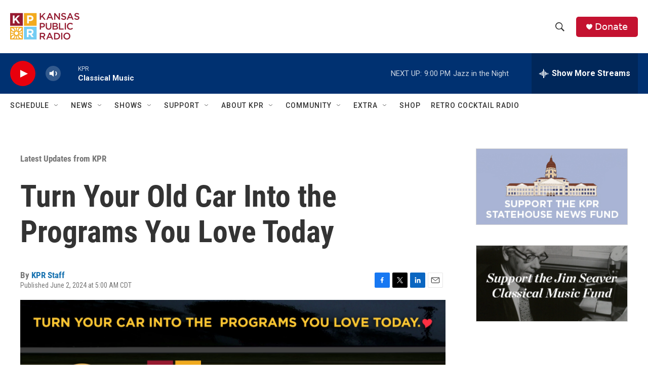

--- FILE ---
content_type: text/html;charset=UTF-8
request_url: https://kansaspublicradio.org/featured-blog/2022-11-08/turn-your-old-car-into-the-programs-you-love-today
body_size: 36331
content:
<!DOCTYPE html>
<html class="ArtP aside" lang="en">
    <head>
    <meta charset="UTF-8">

    

    <style data-cssvarsponyfill="true">
        :root { --siteBgColorInverse: #121212; --primaryTextColorInverse: #ffffff; --secondaryTextColorInverse: #cccccc; --tertiaryTextColorInverse: #cccccc; --headerBgColorInverse: #121212; --headerBorderColorInverse: #dcddde; --headerTextColorInverse: #ffffff; --headerTextColorHoverInverse: #ffffff; --secC1_Inverse: #a2a2a2; --secC4_Inverse: #282828; --headerNavBarBgColorInverse: #121212; --headerMenuBgColorInverse: #ffffff; --headerMenuTextColorInverse: #6b2b85; --headerMenuTextColorHoverInverse: #6b2b85; --liveBlogTextColorInverse: #ffffff; --applyButtonColorInverse: #4485D5; --applyButtonTextColorInverse: #4485D5; --siteBgColor: #ffffff; --primaryTextColor: #333333; --secondaryTextColor: #666666; --secC1: #767676; --secC4: #ffffff; --secC5: #ffffff; --siteBgColor: #ffffff; --siteInverseBgColor: #000000; --linkColor: #1772b0; --linkHoverColor: #1772b0; --headerBgColor: #ffffff; --headerBgColorInverse: #121212; --headerBorderColor: #e6e6e6; --headerBorderColorInverse: #dcddde; --tertiaryTextColor: #1c1c1c; --headerTextColor: #333333; --headerTextColorHover: #333333; --buttonTextColor: #ffffff; --headerNavBarBgColor: #ffffff; --headerNavBarTextColor: #333333; --headerMenuBgColor: #ffffff; --headerMenuTextColor: #333333; --headerMenuTextColorHover: #767676; --liveBlogTextColor: #282829; --applyButtonColor: #194173; --applyButtonTextColor: #2c4273; --primaryColor1: #003171; --primaryColor2: #e8000d; --breakingColor: #ff6f00; --secC2: #cccccc; --secC3: #e6e6e6; --secC5: #ffffff; --linkColor: #1772b0; --linkHoverColor: #1772b0; --donateBGColor: #c41230; --headerIconColor: #ffffff; --hatButtonBgColor: #ffffff; --hatButtonBgHoverColor: #411c58; --hatButtonBorderColor: #411c58; --hatButtonBorderHoverColor: #ffffff; --hatButtoniconColor: #d62021; --hatButtonTextColor: #411c58; --hatButtonTextHoverColor: #ffffff; --footerTextColor: #ffffff; --footerTextBgColor: #ffffff; --footerPartnersBgColor: #000000; --listBorderColor: #030202; --gridBorderColor: #e6e6e6; --tagButtonBorderColor: #1772b0; --tagButtonTextColor: #1772b0; --breakingTextColor: #ffffff; --sectionTextColor: #ffffff; --contentWidth: 1240px; --primaryHeadlineFont: sans-serif; --secHlFont: sans-serif; --bodyFont: sans-serif; --colorWhite: #ffffff; --colorBlack: #000000;} .fonts-loaded { --primaryHeadlineFont: "Roboto Condensed"; --secHlFont: "Roboto Condensed"; --bodyFont: "Roboto"; --liveBlogBodyFont: "Roboto";}
    </style>

    
    
    <meta name="twitter:card" content="summary_large_image"/>
    
    
    
    
    <meta name="twitter:description" content="You may have many things to be thankful for, including that old family car. It&#x27;s gotten you where you&#x27;ve needed to go, but if now&#x27;s time for a change, you…"/>
    
    
    <meta name="twitter:image" content="https://npr.brightspotcdn.com/dims4/default/3a19394/2147483647/strip/true/crop/1200x675+0+38/resize/1200x675!/quality/90/?url=http%3A%2F%2Fnpr-brightspot.s3.amazonaws.com%2Ff9%2F63%2Fe88e94794e6ea0e66d3fefc2e939%2Fvfcweb2023.png"/>

    
    <meta name="twitter:image:alt" content="Call VFC toll-free at 877-308-2408 to arrange for a pickup today!"/>
    
    
    
    
    <meta name="twitter:title" content="Turn Your Old Car Into the Programs You Love Today"/>
    
<meta name="disqus.shortname" content="npr-kansas public radio">
<meta name="disqus.url" content="https://kansaspublicradio.org/featured-blog/2022-11-08/turn-your-old-car-into-the-programs-you-love-today">
<meta name="disqus.title" content="Turn Your Old Car Into the Programs You Love Today">
<meta name="disqus.identifier" content="00000185-07c5-d9bf-abdf-bfeffc8a0063">

    <meta property="fb:app_id" content="1698637507158816">


    <meta property="og:title" content="Turn Your Old Car Into the Programs You Love Today">

    <meta property="og:url" content="https://kansaspublicradio.org/featured-blog/2022-11-08/turn-your-old-car-into-the-programs-you-love-today">

    <meta property="og:image" content="https://npr.brightspotcdn.com/dims4/default/c09c1e5/2147483647/strip/true/crop/1200x630+0+60/resize/1200x630!/quality/90/?url=http%3A%2F%2Fnpr-brightspot.s3.amazonaws.com%2Ff9%2F63%2Fe88e94794e6ea0e66d3fefc2e939%2Fvfcweb2023.png">

    
    <meta property="og:image:url" content="https://npr.brightspotcdn.com/dims4/default/c09c1e5/2147483647/strip/true/crop/1200x630+0+60/resize/1200x630!/quality/90/?url=http%3A%2F%2Fnpr-brightspot.s3.amazonaws.com%2Ff9%2F63%2Fe88e94794e6ea0e66d3fefc2e939%2Fvfcweb2023.png">
    
    <meta property="og:image:width" content="1200">
    <meta property="og:image:height" content="630">
    <meta property="og:image:type" content="image/png">
    
    <meta property="og:image:alt" content="Call VFC toll-free at 877-308-2408 to arrange for a pickup today!">
    

    <meta property="og:description" content="You may have many things to be thankful for, including that old family car. It&#x27;s gotten you where you&#x27;ve needed to go, but if now&#x27;s time for a change, you…">

    <meta property="og:site_name" content="Kansas Public Radio">



    <meta property="og:type" content="article">

    <meta property="article:author" content="https://kansaspublicradio.org/people/kpr-staff">

    <meta property="article:published_time" content="2024-06-02T10:00:00">

    <meta property="article:modified_time" content="2024-07-10T14:38:03.86">

    <meta property="article:section" content="Latest Updates from KPR">


    <link data-cssvarsponyfill="true" class="Webpack-css" rel="stylesheet" href="https://npr.brightspotcdn.com/resource/00000177-1bc0-debb-a57f-dfcf4a950000/styleguide/All.min.0db89f2a608a6b13cec2d9fc84f71c45.gz.css">

    

    <style>.FooterNavigation-items-item {
    display: inline-block
}</style>
<style>[class*='-articleBody'] > ul,
[class*='-articleBody'] > ul ul {
    list-style-type: disc;
}</style>
<style>.AlertBar {
  margin-top: 8px;
  background-color: rgb(196, 18, 48);
  box-sizing: border-box;
  padding: 5px;
  border-radius: 5px;
}

.AlertBar-message {   
  font: bold 75% Arial, sans-serif;
  /*color: #721c24;*/
  color: white;
  text-align: left;
  width: 100%;
  padding: 8px 32px 8px 8px;
  display: block;
  background-color: transparent;
  transition: color 0.25s ease;
  position: relative;
  text-decoration: none;
  margin: 0;
  border: 0;
}

.AlertBar a {
  text-decoration: underline;
}

.HomePage-main > * {
  padding-bottom: 0px;
}

/* accordian styles for alerts */
.ac {
  margin-top: 8px;
  background-color: rgb(196, 18, 48);
  box-sizing: border-box;
  padding: 5px;
  border-radius: 5px;
}
.ac .ac-panel .accordion-container-inner .ac {
  background-color: #862834;
}
.ac .ac-header {
  margin: 0;
  padding: 0;
}
.ac .ac-trigger {
  font: 75% Arial, sans-serif;
  /*color: #721c24;*/
  color: white;
  text-align: left;
  width: 100%;
  padding: 8px 32px 8px 8px;
  display: block;
  cursor: pointer;
  background-color: transparent;
  transition: color 0.25s ease;
  position: relative;
  text-decoration: none;
  margin: 0;
  border: 0;
}
.ac .ac-trigger::after {
  content: "+";
  text-align: center;
  width: 15px;
  -webkit-transform: translate(0, -50%);
  transform: translate(0, -50%);
  position: absolute;
  right: 10px;
  top: 50%;
}
.ac .ac-trigger:focus {
  /*color: black;*/
}
.ac .ac-panel {
  overflow: hidden;
  transition-property: height, visibility;
  transition-timing-function: ease;
}
.ac .ac-panel .ac-text {
  font: 15px/24px Arial, sans-serif;
  /*color: #721c24;*/
  color: white;
  padding: 8px;
  margin: 0;
}
.ac.js-enabled .ac-panel {
  visibility: hidden;
}
.ac.is-active .ac-panel {
  visibility: visible;
}
.ac.is-active > .ac-header .ac-trigger::after {
  content: "-";
}
.ac a {
	color: pink;
}
.weather-alerts-updated {
    color: #aaa;
    font-size: 70%;
}
.ac pre {
    font-size: 70%;   
}

/* ------ pledge form ------- */
#kprEmergencyDiv {
  background-color: #971A30;
  width: 100%;
  color: white;
  display: none;
  padding: 20px;
  margin: 0px;
  position: sticky;
  top: 0;
  z-index: 999;
}
  
#springboard-container {
  width: 1240px; 
  max-width: 100%; 
  margin: auto;
  padding: 20px;
}
  
#springboard {
  padding: 30px;
  padding-top: 10px;
  background-color: #971A30;
  display: flex;
  color: white;
}
#springboard h2 {
  color: #37211d;
}
#springboard-form {
  flex: 70%;
}
#springboard_image {
  flex: 30%;
}
#springboard_image img {
  width: 280px;
  height: 280px;
  max-width: none;
  margin-top: 20px;
}
/* Responsive layout - makes a one column-layout instead of a two-column layout */
@media (max-width: 600px) {
    #springboard {display:block;}
}

#springboard label {
  display: inline-block;
}

#springboard input[type='radio'] {
  display: none;
}
#springboard_label label {
  padding: 0 10px 0 5px;
}
#springboard_label input[type='radio'] {
  display: inline-block;
}
.springboard_amount {
  display:none; 
}
.springboard_amount label {
  /*border: 1px solid #286077;*/
  margin: 10px 20px 10px 0px;
  padding: 10px 20px;
  background-color: white;
  /*width: 100px;*/
  text-align: center;
  font-weight: normal;
  cursor: pointer;
  color: darkred;
  border-radius: 25px;
}
/* Labels for checked inputs */
.springboard_amount input:checked + label {
  color: white;
  background-color: #e5aa3c;
  /*font-weight: bold;*/
  box-shadow: 0px 0px 15px #f6ce84;
}
.springboard_amount input[type="radio"] {
}

#springboard_submit {
  /*border: 1px solid #154152;*/
  margin-top: 10px;
  padding: 10px 20px;
  background-color: #e5aa3c;
  margin-top: 15px;
  display: inline-block;
  /*width: 100px;*/
  text-align: center;
  color: #fff;
  border-radius: 25px;
}
#springboard_submit:hover {
  /*font-weight: bold;*/
  box-shadow: 0px 0px 15px #eb8175;
    
    
}</style>


    <meta name="viewport" content="width=device-width, initial-scale=1, viewport-fit=cover"><title>Turn Your Old Car Into the Programs You Love Today</title><meta name="description" content="Turn Your Old Car Into the Programs You Love Today"><link rel="canonical" href="https://kansaspublicradio.org/featured-blog/2022-11-08/turn-your-old-car-into-the-programs-you-love-today"><meta name="brightspot.contentId" content="00000185-07c5-d9bf-abdf-bfeffc8a0063"><link rel="apple-touch-icon"sizes="180x180"href="/apple-touch-icon.png"><link rel="icon"type="image/png"href="/favicon-32x32.png"><link rel="icon"type="image/png"href="/favicon-16x16.png">
    
    
    <meta name="brightspot-dataLayer" content="{
  &quot;author&quot; : &quot;KPR Staff&quot;,
  &quot;bspStoryId&quot; : &quot;00000185-07c5-d9bf-abdf-bfeffc8a0063&quot;,
  &quot;category&quot; : &quot;Latest Updates from KPR&quot;,
  &quot;inlineAudio&quot; : 0,
  &quot;keywords&quot; : &quot;&quot;,
  &quot;nprCmsSite&quot; : true,
  &quot;nprStoryId&quot; : &quot;&quot;,
  &quot;pageType&quot; : &quot;news-story&quot;,
  &quot;program&quot; : &quot;&quot;,
  &quot;publishedDate&quot; : &quot;2024-06-02T05:00:00Z&quot;,
  &quot;siteName&quot; : &quot;Kansas Public Radio&quot;,
  &quot;station&quot; : &quot;Kansas Public Radio&quot;,
  &quot;stationOrgId&quot; : &quot;1177&quot;,
  &quot;storyOrgId&quot; : &quot;&quot;,
  &quot;storyTheme&quot; : &quot;news-story&quot;,
  &quot;storyTitle&quot; : &quot;Turn Your Old Car Into the Programs You Love Today&quot;,
  &quot;timezone&quot; : &quot;America/Chicago&quot;,
  &quot;wordCount&quot; : 0,
  &quot;series&quot; : &quot;&quot;
}">
    <script id="brightspot-dataLayer">
        (function () {
            var dataValue = document.head.querySelector('meta[name="brightspot-dataLayer"]').content;
            if (dataValue) {
                window.brightspotDataLayer = JSON.parse(dataValue);
            }
        })();
    </script>

    

    

    
    <script src="https://npr.brightspotcdn.com/resource/00000177-1bc0-debb-a57f-dfcf4a950000/styleguide/All.min.fd8f7fccc526453c829dde80fc7c2ef5.gz.js" async></script>
    

    <!-- no longer used, moved disqus script to be loaded by ps-disqus-comment-module.js to avoid errors --><script type="application/ld+json">{"@context":"http://schema.org","@type":"BreadcrumbList","itemListElement":[{"@context":"http://schema.org","@type":"ListItem","item":"https://kansaspublicradio.org/latest-updates-from-kpr","name":"Latest Updates from KPR","position":"1"}]}</script><script>

  window.fbAsyncInit = function() {
      FB.init({
          
              appId : '1698637507158816',
          
          xfbml : true,
          version : 'v2.9'
      });
  };

  (function(d, s, id){
     var js, fjs = d.getElementsByTagName(s)[0];
     if (d.getElementById(id)) {return;}
     js = d.createElement(s); js.id = id;
     js.src = "//connect.facebook.net/en_US/sdk.js";
     fjs.parentNode.insertBefore(js, fjs);
   }(document, 'script', 'facebook-jssdk'));
</script>
<script type="application/ld+json">{"@context":"http://schema.org","@type":"ListenAction","name":"Turn Your Old Car Into the Programs You Love Today"}</script><meta name="gtm-dataLayer" content="{
  &quot;gtmAuthor&quot; : &quot;KPR Staff&quot;,
  &quot;gtmBspStoryId&quot; : &quot;00000185-07c5-d9bf-abdf-bfeffc8a0063&quot;,
  &quot;gtmCategory&quot; : &quot;Latest Updates from KPR&quot;,
  &quot;gtmInlineAudio&quot; : 0,
  &quot;gtmKeywords&quot; : &quot;&quot;,
  &quot;gtmNprCmsSite&quot; : true,
  &quot;gtmNprStoryId&quot; : &quot;&quot;,
  &quot;gtmPageType&quot; : &quot;news-story&quot;,
  &quot;gtmProgram&quot; : &quot;&quot;,
  &quot;gtmPublishedDate&quot; : &quot;2024-06-02T05:00:00Z&quot;,
  &quot;gtmSiteName&quot; : &quot;Kansas Public Radio&quot;,
  &quot;gtmStation&quot; : &quot;Kansas Public Radio&quot;,
  &quot;gtmStationOrgId&quot; : &quot;1177&quot;,
  &quot;gtmStoryOrgId&quot; : &quot;&quot;,
  &quot;gtmStoryTheme&quot; : &quot;news-story&quot;,
  &quot;gtmStoryTitle&quot; : &quot;Turn Your Old Car Into the Programs You Love Today&quot;,
  &quot;gtmTimezone&quot; : &quot;America/Chicago&quot;,
  &quot;gtmWordCount&quot; : 0,
  &quot;gtmSeries&quot; : &quot;&quot;
}"><script>

    (function () {
        var dataValue = document.head.querySelector('meta[name="gtm-dataLayer"]').content;
        if (dataValue) {
            window.dataLayer = window.dataLayer || [];
            dataValue = JSON.parse(dataValue);
            dataValue['event'] = 'gtmFirstView';
            window.dataLayer.push(dataValue);
        }
    })();

    (function(w,d,s,l,i){w[l]=w[l]||[];w[l].push({'gtm.start':
            new Date().getTime(),event:'gtm.js'});var f=d.getElementsByTagName(s)[0],
        j=d.createElement(s),dl=l!='dataLayer'?'&l='+l:'';j.async=true;j.src=
        'https://www.googletagmanager.com/gtm.js?id='+i+dl;f.parentNode.insertBefore(j,f);
})(window,document,'script','dataLayer','GTM-N39QFDR');</script><script async="async" src="https://securepubads.g.doubleclick.net/tag/js/gpt.js"></script>
<script type="text/javascript">
    // Google tag setup
    var googletag = googletag || {};
    googletag.cmd = googletag.cmd || [];

    googletag.cmd.push(function () {
        // @see https://developers.google.com/publisher-tag/reference#googletag.PubAdsService_enableLazyLoad
        googletag.pubads().enableLazyLoad({
            fetchMarginPercent: 100, // fetch and render ads within this % of viewport
            renderMarginPercent: 100,
            mobileScaling: 1  // Same on mobile.
        });

        googletag.pubads().enableSingleRequest()
        googletag.pubads().enableAsyncRendering()
        googletag.pubads().collapseEmptyDivs()
        googletag.pubads().disableInitialLoad()
        googletag.enableServices()
    })
</script>
<script type="application/ld+json">{"@context":"http://schema.org","@type":"NewsArticle","author":[{"@context":"http://schema.org","@type":"Person","name":"KPR Staff","url":"https://kansaspublicradio.org/people/kpr-staff"}],"dateModified":"2024-07-10T10:38:03Z","datePublished":"2024-06-02T06:00:00Z","headline":"Turn Your Old Car Into the Programs You Love Today","image":{"@context":"http://schema.org","@type":"ImageObject","height":"750","url":"https://npr.brightspotcdn.com/f9/63/e88e94794e6ea0e66d3fefc2e939/vfcweb2023.png","width":"1200"},"mainEntityOfPage":{"@type":"NewsArticle","@id":"https://kansaspublicradio.org/featured-blog/2022-11-08/turn-your-old-car-into-the-programs-you-love-today"},"publisher":{"@type":"Organization","name":"Kansas Public Radio","logo":{"@context":"http://schema.org","@type":"ImageObject","height":"60","url":"https://npr.brightspotcdn.com/dims4/default/86091ac/2147483647/resize/x60/quality/90/?url=http%3A%2F%2Fnpr-brightspot.s3.amazonaws.com%2F17%2F24%2Fab4f47ee47deac3ca2755a8d948f%2Fkpr-new-logo-wordmark-color.png","width":"147"}}}</script><script>window.addEventListener('DOMContentLoaded', (event) => {
    window.nulldurationobserver = new MutationObserver(function (mutations) {
        document.querySelectorAll('.StreamPill-duration').forEach(pill => { 
      if (pill.innerText == "LISTENNULL") {
         pill.innerText = "LISTEN"
      } 
    });
      });

      window.nulldurationobserver.observe(document.body, {
        childList: true,
        subtree: true
      });
});
</script>
<script src="https://ajax.googleapis.com/ajax/libs/jquery/3.7.1/jquery.min.js"></script>
<script>/* MICROSOFT CLARITY */
(function(c,l,a,r,i,t,y){
        c[a]=c[a]||function(){(c[a].q=c[a].q||[]).push(arguments)};
        t=l.createElement(r);t.async=1;t.src="https://www.clarity.ms/tag/"+i;
        y=l.getElementsByTagName(r)[0];y.parentNode.insertBefore(t,y);
    })(window, document, "clarity", "script", "k4vrvflpi7");
/* END MICROSOFT CLARITY */</script>
<script>/**
 * Accordion v3.3.4
 * Lightweight and accessible accordion module created in pure Javascript
 * https://github.com/michu2k/Accordion
 *
 * Copyright (c) Michał Strumpf
 * Published under MIT License
 */

!function(e){var t=0,n=function e(n,s){var i=this,r=this,o=!1;if(Array.isArray(n))return!!n.length&&n.map((function(t){return new e(t,s)}));var a={init:function(){this.options=Object.assign({duration:600,ariaEnabled:!0,collapse:!0,showMultiple:!1,onlyChildNodes:!0,openOnInit:[],elementClass:"ac",triggerClass:"ac-trigger",panelClass:"ac-panel",activeClass:"is-active",beforeOpen:function(){},onOpen:function(){},beforeClose:function(){},onClose:function(){}},s);var e="string"==typeof n;this.container=e?document.querySelector(n):n,this.createDefinitions(),r.attachEvents()},createDefinitions:function(){var e=this,n=this.options,s=n.elementClass,i=n.openOnInit,r=n.onlyChildNodes?this.container.childNodes:this.container.querySelectorAll(u(s));this.elements=Array.from(r).filter((function(e){return e.classList&&e.classList.contains(s)})),this.firstElement=this.elements[0],this.lastElement=this.elements[this.elements.length-1],this.elements.filter((function(e){return!e.classList.contains("js-enabled")})).forEach((function(n){n.classList.add("js-enabled"),e.generateIDs(n),e.setARIA(n),e.setTransition(n);var s=e.elements.indexOf(n);t++,i.includes(s)?e.showElement(n,!1):e.closeElement(n,!1)}))},setTransition:function(e){var t=arguments.length>1&&void 0!==arguments[1]&&arguments[1],n=this.options,s=n.duration,i=n.panelClass,r=e.querySelector(u(i)),o=l("transitionDuration");r.style[o]=t?null:"".concat(s,"ms")},generateIDs:function(e){var n=this.options,s=n.triggerClass,i=n.panelClass,r=e.querySelector(u(s)),o=e.querySelector(u(i));e.setAttribute("id",e.id||"ac-".concat(t)),r.setAttribute("id",r.id||"ac-trigger-".concat(t)),o.setAttribute("id",o.id||"ac-panel-".concat(t))},removeIDs:function(e){var t=this.options,n=t.triggerClass,s=t.panelClass,i=e.querySelector(u(n)),r=e.querySelector(u(s));e.id.startsWith("ac-")&&e.removeAttribute("id"),i.id.startsWith("ac-")&&i.removeAttribute("id"),r.id.startsWith("ac-")&&r.removeAttribute("id")},setARIA:function(e){var t=this.options,n=t.ariaEnabled,s=t.triggerClass,i=t.panelClass;if(n){var r=e.querySelector(u(s)),o=e.querySelector(u(i));r.setAttribute("role","button"),r.setAttribute("aria-controls",o.id),r.setAttribute("aria-disabled",!1),r.setAttribute("aria-expanded",!1),o.setAttribute("role","region"),o.setAttribute("aria-labelledby",r.id)}},updateARIA:function(e,t){var n=t.ariaExpanded,s=t.ariaDisabled,i=this.options,r=i.ariaEnabled,o=i.triggerClass;if(r){var a=e.querySelector(u(o));a.setAttribute("aria-expanded",n),a.setAttribute("aria-disabled",s)}},removeARIA:function(e){var t=this.options,n=t.ariaEnabled,s=t.triggerClass,i=t.panelClass;if(n){var r=e.querySelector(u(s)),o=e.querySelector(u(i));r.removeAttribute("role"),r.removeAttribute("aria-controls"),r.removeAttribute("aria-disabled"),r.removeAttribute("aria-expanded"),o.removeAttribute("role"),o.removeAttribute("aria-labelledby")}},focus:function(e,t){e.preventDefault();var n=this.options.triggerClass;t.querySelector(u(n)).focus()},focusFirstElement:function(e){this.focus(e,this.firstElement),this.currFocusedIdx=0},focusLastElement:function(e){this.focus(e,this.lastElement),this.currFocusedIdx=this.elements.length-1},focusNextElement:function(e){var t=this.currFocusedIdx+1;if(t>this.elements.length-1)return this.focusFirstElement(e);this.focus(e,this.elements[t]),this.currFocusedIdx=t},focusPrevElement:function(e){var t=this.currFocusedIdx-1;if(t<0)return this.focusLastElement(e);this.focus(e,this.elements[t]),this.currFocusedIdx=t},showElement:function(e){var t=!(arguments.length>1&&void 0!==arguments[1])||arguments[1],n=this.options,s=n.panelClass,i=n.activeClass,r=n.collapse,o=n.beforeOpen;t&&o(e);var a=e.querySelector(u(s)),l=a.scrollHeight;e.classList.add(i),requestAnimationFrame((function(){requestAnimationFrame((function(){a.style.height=t?"".concat(l,"px"):"auto"}))})),this.updateARIA(e,{ariaExpanded:!0,ariaDisabled:!r})},closeElement:function(e){var t=!(arguments.length>1&&void 0!==arguments[1])||arguments[1],n=this.options,s=n.panelClass,i=n.activeClass,r=n.beforeClose,o=e.querySelector(u(s)),a=o.scrollHeight;e.classList.remove(i),t?(r(e),requestAnimationFrame((function(){o.style.height="".concat(a,"px"),requestAnimationFrame((function(){o.style.height=0}))}))):o.style.height=0,this.updateARIA(e,{ariaExpanded:!1,ariaDisabled:!1})},toggleElement:function(e){var t=this.options,n=t.activeClass,s=t.collapse,i=e.classList.contains(n);if(!i||s)return i?this.closeElement(e):this.showElement(e)},closeElements:function(){var e=this,t=this.options,n=t.activeClass;t.showMultiple||this.elements.forEach((function(t,s){t.classList.contains(n)&&s!==e.currFocusedIdx&&e.closeElement(t)}))},handleClick:function(e){var t=this,n=e.currentTarget;this.elements.forEach((function(s,i){s.contains(n)&&"A"!==e.target.nodeName&&(t.currFocusedIdx=i,t.closeElements(),t.focus(e,s),t.toggleElement(s))}))},handleKeydown:function(e){switch(e.key){case"ArrowUp":return this.focusPrevElement(e);case"ArrowDown":return this.focusNextElement(e);case"Home":return this.focusFirstElement(e);case"End":return this.focusLastElement(e);default:return null}},handleFocus:function(e){var t=e.currentTarget,n=this.elements.find((function(e){return e.contains(t)}));this.currFocusedIdx=this.elements.indexOf(n)},handleTransitionEnd:function(e){if(e.stopPropagation(),"height"===e.propertyName){var t=this.options,n=t.onOpen,s=t.onClose,i=e.currentTarget,r=parseInt(i.style.height),o=this.elements.find((function(e){return e.contains(i)}));r>0?(i.style.height="auto",n(o)):s(o)}}};this.attachEvents=function(){if(!o){var e=a.options,t=e.triggerClass,n=e.panelClass;a.handleClick=a.handleClick.bind(a),a.handleKeydown=a.handleKeydown.bind(a),a.handleFocus=a.handleFocus.bind(a),a.handleTransitionEnd=a.handleTransitionEnd.bind(a),a.elements.forEach((function(e){var s=e.querySelector(u(t)),i=e.querySelector(u(n));s.addEventListener("click",a.handleClick),s.addEventListener("keydown",a.handleKeydown),s.addEventListener("focus",a.handleFocus),i.addEventListener("webkitTransitionEnd",a.handleTransitionEnd),i.addEventListener("transitionend",a.handleTransitionEnd)})),o=!0}},this.detachEvents=function(){if(o){var e=a.options,t=e.triggerClass,n=e.panelClass;a.elements.forEach((function(e){var s=e.querySelector(u(t)),i=e.querySelector(u(n));s.removeEventListener("click",a.handleClick),s.removeEventListener("keydown",a.handleKeydown),s.removeEventListener("focus",a.handleFocus),i.removeEventListener("webkitTransitionEnd",a.handleTransitionEnd),i.removeEventListener("transitionend",a.handleTransitionEnd)})),o=!1}},this.toggle=function(e){var t=a.elements[e];t&&a.toggleElement(t)},this.open=function(e){var t=a.elements[e];t&&a.showElement(t)},this.openAll=function(){var e=a.options,t=e.activeClass,n=e.onOpen;a.elements.forEach((function(e){e.classList.contains(t)||(a.showElement(e,!1),n(e))}))},this.close=function(e){var t=a.elements[e];t&&a.closeElement(t)},this.closeAll=function(){var e=a.options,t=e.activeClass,n=e.onClose;a.elements.forEach((function(e){e.classList.contains(t)&&(a.closeElement(e,!1),n(e))}))},this.destroy=function(){i.detachEvents(),i.openAll(),a.elements.forEach((function(e){a.removeIDs(e),a.removeARIA(e),a.setTransition(e,!0)})),o=!0},this.update=function(){a.createDefinitions(),i.detachEvents(),i.attachEvents()};var l=function(e){return"string"==typeof document.documentElement.style[e]?e:(e=c(e),e="webkit".concat(e))},c=function(e){return e.charAt(0).toUpperCase()+e.slice(1)},u=function(e){return".".concat(CSS.escape(e))};a.init()};"undefined"!=typeof module&&void 0!==module.exports?module.exports=n:e.Accordion=n}(window);</script>
<script>/* github.com/AnTheMaker/Fusilli.js - MIT License */
const modalStyles=".modal{display:none;position:fixed;top:0;left:0;right:0;bottom:0;background:rgba(0,0,0,.6);justify-content:center;align-items:center;user-select:none;z-index:999}.modal.open{display:flex}.modal_box{background:#fff;color:#000;margin:7px;padding:18px 20px;border-radius:8px;width:450px;min-height:200px;max-width:100%;max-height:calc(100% - 20px);overflow:auto;box-sizing:border-box;z-index:99;user-select:auto;pointer-events:auto}.modal_close{float:right;margin:-6px -4px 0 10px;background:#fff;cursor:pointer;font-size:170%;z-index:999}";function openModal(e){e.setAttribute("aria-hidden","false"),e.classList.add("open")}function closeModal(e){e.setAttribute("aria-hidden","true"),e.classList.remove("open")}window.addEventListener("load",function(){var e=document.createElement("style");e.type="text/css",e.innerText=modalStyles,document.head.appendChild(e),[...document.getElementsByClassName("modal")].forEach(function(e){modal_box=e.querySelector(".modal_box"),modal_box.insertAdjacentHTML("afterbegin",'<div id="close_'+e.id+'" class="modal_close">&times;</div>'),document.getElementById("close_"+e.id).addEventListener("click",function(){closeModal(e)}),e.addEventListener("click",function(o){closeModal(e)}),modal_box.addEventListener("click",function(e){e.stopPropagation()})})});
</script>
<script>// remove unwanted CTAs from other stations
var removeKcurCtas = function() { 
    document.querySelectorAll("a[href='https://www.kcur.org/protect']").forEach(function(x) {
        console.log("removing kcur cta");
        x.closest(".Enh").style.display = 'none'; 
	});
    document.querySelectorAll("a[href='https://kcur.secureallegiance.com/kcur/WebModule/Donate.aspx?P=SBOWL23&PAGETYPE=PLG&CHECK=O3kfg7kd8henz%2fWvNQfFJOzWDeZ%2beA1M']").forEach(function(x) {
        x.closest(".Enh").style.display = 'none'; 
        console.log("removing kcur cta");
	});
};

// display our CTAs, but don't display them if they're shared to other stations
// they're normally display=none;
var displayKprCtas = function() {
  const KPRModules = document.querySelectorAll('.kpr-only');
  KPRModules.forEach(function(module) {
      if (brightspotDataLayer && brightspotDataLayer.siteName == 'Kansas Public Radio') {
          module.style.removeProperty('display');
      }   
  });
};

window.addEventListener('load', removeKcurCtas, false);
window.addEventListener('load', displayKprCtas, false);</script>


    <script>
        var head = document.getElementsByTagName('head')
        head = head[0]
        var link = document.createElement('link');
        link.setAttribute('href', 'https://fonts.googleapis.com/css?family=Roboto Condensed|Roboto|Roboto:400,500,700&display=swap');
        var relList = link.relList;

        if (relList && relList.supports('preload')) {
            link.setAttribute('as', 'style');
            link.setAttribute('rel', 'preload');
            link.setAttribute('onload', 'this.rel="stylesheet"');
            link.setAttribute('crossorigin', 'anonymous');
        } else {
            link.setAttribute('rel', 'stylesheet');
        }

        head.appendChild(link);
    </script>
</head>


    <body class="Page-body" data-content-width="1240px">
    <noscript>
    <iframe src="https://www.googletagmanager.com/ns.html?id=GTM-N39QFDR" height="0" width="0" style="display:none;visibility:hidden"></iframe>
</noscript>
        

    <!-- Putting icons here, so we don't have to include in a bunch of -body hbs's -->
<svg xmlns="http://www.w3.org/2000/svg" style="display:none" id="iconsMap1" class="iconsMap">
    <symbol id="play-icon" viewBox="0 0 115 115">
        <polygon points="0,0 115,57.5 0,115" fill="currentColor" />
    </symbol>
    <symbol id="grid" viewBox="0 0 32 32">
            <g>
                <path d="M6.4,5.7 C6.4,6.166669 6.166669,6.4 5.7,6.4 L0.7,6.4 C0.233331,6.4 0,6.166669 0,5.7 L0,0.7 C0,0.233331 0.233331,0 0.7,0 L5.7,0 C6.166669,0 6.4,0.233331 6.4,0.7 L6.4,5.7 Z M19.2,5.7 C19.2,6.166669 18.966669,6.4 18.5,6.4 L13.5,6.4 C13.033331,6.4 12.8,6.166669 12.8,5.7 L12.8,0.7 C12.8,0.233331 13.033331,0 13.5,0 L18.5,0 C18.966669,0 19.2,0.233331 19.2,0.7 L19.2,5.7 Z M32,5.7 C32,6.166669 31.766669,6.4 31.3,6.4 L26.3,6.4 C25.833331,6.4 25.6,6.166669 25.6,5.7 L25.6,0.7 C25.6,0.233331 25.833331,0 26.3,0 L31.3,0 C31.766669,0 32,0.233331 32,0.7 L32,5.7 Z M6.4,18.5 C6.4,18.966669 6.166669,19.2 5.7,19.2 L0.7,19.2 C0.233331,19.2 0,18.966669 0,18.5 L0,13.5 C0,13.033331 0.233331,12.8 0.7,12.8 L5.7,12.8 C6.166669,12.8 6.4,13.033331 6.4,13.5 L6.4,18.5 Z M19.2,18.5 C19.2,18.966669 18.966669,19.2 18.5,19.2 L13.5,19.2 C13.033331,19.2 12.8,18.966669 12.8,18.5 L12.8,13.5 C12.8,13.033331 13.033331,12.8 13.5,12.8 L18.5,12.8 C18.966669,12.8 19.2,13.033331 19.2,13.5 L19.2,18.5 Z M32,18.5 C32,18.966669 31.766669,19.2 31.3,19.2 L26.3,19.2 C25.833331,19.2 25.6,18.966669 25.6,18.5 L25.6,13.5 C25.6,13.033331 25.833331,12.8 26.3,12.8 L31.3,12.8 C31.766669,12.8 32,13.033331 32,13.5 L32,18.5 Z M6.4,31.3 C6.4,31.766669 6.166669,32 5.7,32 L0.7,32 C0.233331,32 0,31.766669 0,31.3 L0,26.3 C0,25.833331 0.233331,25.6 0.7,25.6 L5.7,25.6 C6.166669,25.6 6.4,25.833331 6.4,26.3 L6.4,31.3 Z M19.2,31.3 C19.2,31.766669 18.966669,32 18.5,32 L13.5,32 C13.033331,32 12.8,31.766669 12.8,31.3 L12.8,26.3 C12.8,25.833331 13.033331,25.6 13.5,25.6 L18.5,25.6 C18.966669,25.6 19.2,25.833331 19.2,26.3 L19.2,31.3 Z M32,31.3 C32,31.766669 31.766669,32 31.3,32 L26.3,32 C25.833331,32 25.6,31.766669 25.6,31.3 L25.6,26.3 C25.6,25.833331 25.833331,25.6 26.3,25.6 L31.3,25.6 C31.766669,25.6 32,25.833331 32,26.3 L32,31.3 Z" id=""></path>
            </g>
    </symbol>
    <symbol id="radio-stream" width="18" height="19" viewBox="0 0 18 19">
        <g fill="currentColor" fill-rule="nonzero">
            <path d="M.5 8c-.276 0-.5.253-.5.565v1.87c0 .312.224.565.5.565s.5-.253.5-.565v-1.87C1 8.253.776 8 .5 8zM2.5 8c-.276 0-.5.253-.5.565v1.87c0 .312.224.565.5.565s.5-.253.5-.565v-1.87C3 8.253 2.776 8 2.5 8zM3.5 7c-.276 0-.5.276-.5.617v3.766c0 .34.224.617.5.617s.5-.276.5-.617V7.617C4 7.277 3.776 7 3.5 7zM5.5 6c-.276 0-.5.275-.5.613v5.774c0 .338.224.613.5.613s.5-.275.5-.613V6.613C6 6.275 5.776 6 5.5 6zM6.5 4c-.276 0-.5.26-.5.58v8.84c0 .32.224.58.5.58s.5-.26.5-.58V4.58C7 4.26 6.776 4 6.5 4zM8.5 0c-.276 0-.5.273-.5.61v17.78c0 .337.224.61.5.61s.5-.273.5-.61V.61C9 .273 8.776 0 8.5 0zM9.5 2c-.276 0-.5.274-.5.612v14.776c0 .338.224.612.5.612s.5-.274.5-.612V2.612C10 2.274 9.776 2 9.5 2zM11.5 5c-.276 0-.5.276-.5.616v8.768c0 .34.224.616.5.616s.5-.276.5-.616V5.616c0-.34-.224-.616-.5-.616zM12.5 6c-.276 0-.5.262-.5.584v4.832c0 .322.224.584.5.584s.5-.262.5-.584V6.584c0-.322-.224-.584-.5-.584zM14.5 7c-.276 0-.5.29-.5.647v3.706c0 .357.224.647.5.647s.5-.29.5-.647V7.647C15 7.29 14.776 7 14.5 7zM15.5 8c-.276 0-.5.253-.5.565v1.87c0 .312.224.565.5.565s.5-.253.5-.565v-1.87c0-.312-.224-.565-.5-.565zM17.5 8c-.276 0-.5.253-.5.565v1.87c0 .312.224.565.5.565s.5-.253.5-.565v-1.87c0-.312-.224-.565-.5-.565z"/>
        </g>
    </symbol>
    <symbol id="icon-magnify" viewBox="0 0 31 31">
        <g>
            <path fill-rule="evenodd" d="M22.604 18.89l-.323.566 8.719 8.8L28.255 31l-8.719-8.8-.565.404c-2.152 1.346-4.386 2.018-6.7 2.018-3.39 0-6.284-1.21-8.679-3.632C1.197 18.568 0 15.66 0 12.27c0-3.39 1.197-6.283 3.592-8.678C5.987 1.197 8.88 0 12.271 0c3.39 0 6.283 1.197 8.678 3.592 2.395 2.395 3.593 5.288 3.593 8.679 0 2.368-.646 4.574-1.938 6.62zM19.162 5.77C17.322 3.925 15.089 3 12.46 3c-2.628 0-4.862.924-6.702 2.77C3.92 7.619 3 9.862 3 12.5c0 2.639.92 4.882 2.76 6.73C7.598 21.075 9.832 22 12.46 22c2.629 0 4.862-.924 6.702-2.77C21.054 17.33 22 15.085 22 12.5c0-2.586-.946-4.83-2.838-6.73z"/>
        </g>
    </symbol>
    <symbol id="burger-menu" viewBox="0 0 14 10">
        <g>
            <path fill-rule="evenodd" d="M0 5.5v-1h14v1H0zM0 1V0h14v1H0zm0 9V9h14v1H0z"></path>
        </g>
    </symbol>
    <symbol id="close-x" viewBox="0 0 14 14">
        <g>
            <path fill-rule="nonzero" d="M6.336 7L0 .664.664 0 7 6.336 13.336 0 14 .664 7.664 7 14 13.336l-.664.664L7 7.664.664 14 0 13.336 6.336 7z"></path>
        </g>
    </symbol>
    <symbol id="share-more-arrow" viewBox="0 0 512 512" style="enable-background:new 0 0 512 512;">
        <g>
            <g>
                <path d="M512,241.7L273.643,3.343v156.152c-71.41,3.744-138.015,33.337-188.958,84.28C30.075,298.384,0,370.991,0,448.222v60.436
                    l29.069-52.985c45.354-82.671,132.173-134.027,226.573-134.027c5.986,0,12.004,0.212,18.001,0.632v157.779L512,241.7z
                    M255.642,290.666c-84.543,0-163.661,36.792-217.939,98.885c26.634-114.177,129.256-199.483,251.429-199.483h15.489V78.131
                    l163.568,163.568L304.621,405.267V294.531l-13.585-1.683C279.347,291.401,267.439,290.666,255.642,290.666z"></path>
            </g>
        </g>
    </symbol>
    <symbol id="chevron" viewBox="0 0 100 100">
        <g>
            <path d="M22.4566257,37.2056786 L-21.4456527,71.9511488 C-22.9248661,72.9681457 -24.9073712,72.5311671 -25.8758148,70.9765924 L-26.9788683,69.2027424 C-27.9450684,67.6481676 -27.5292733,65.5646602 -26.0500598,64.5484493 L20.154796,28.2208967 C21.5532435,27.2597011 23.3600078,27.2597011 24.759951,28.2208967 L71.0500598,64.4659264 C72.5292733,65.4829232 72.9450684,67.5672166 71.9788683,69.1217913 L70.8750669,70.8956413 C69.9073712,72.4502161 67.9241183,72.8848368 66.4449048,71.8694118 L22.4566257,37.2056786 Z" id="Transparent-Chevron" transform="translate(22.500000, 50.000000) rotate(90.000000) translate(-22.500000, -50.000000) "></path>
        </g>
    </symbol>
</svg>

<svg xmlns="http://www.w3.org/2000/svg" style="display:none" id="iconsMap2" class="iconsMap">
    <symbol id="mono-icon-facebook" viewBox="0 0 10 19">
        <path fill-rule="evenodd" d="M2.707 18.25V10.2H0V7h2.707V4.469c0-1.336.375-2.373 1.125-3.112C4.582.62 5.578.25 6.82.25c1.008 0 1.828.047 2.461.14v2.848H7.594c-.633 0-1.067.14-1.301.422-.188.235-.281.61-.281 1.125V7H9l-.422 3.2H6.012v8.05H2.707z"></path>
    </symbol>
    <symbol id="mono-icon-instagram" viewBox="0 0 17 17">
        <g>
            <path fill-rule="evenodd" d="M8.281 4.207c.727 0 1.4.182 2.022.545a4.055 4.055 0 0 1 1.476 1.477c.364.62.545 1.294.545 2.021 0 .727-.181 1.4-.545 2.021a4.055 4.055 0 0 1-1.476 1.477 3.934 3.934 0 0 1-2.022.545c-.726 0-1.4-.182-2.021-.545a4.055 4.055 0 0 1-1.477-1.477 3.934 3.934 0 0 1-.545-2.021c0-.727.182-1.4.545-2.021A4.055 4.055 0 0 1 6.26 4.752a3.934 3.934 0 0 1 2.021-.545zm0 6.68a2.54 2.54 0 0 0 1.864-.774 2.54 2.54 0 0 0 .773-1.863 2.54 2.54 0 0 0-.773-1.863 2.54 2.54 0 0 0-1.864-.774 2.54 2.54 0 0 0-1.863.774 2.54 2.54 0 0 0-.773 1.863c0 .727.257 1.348.773 1.863a2.54 2.54 0 0 0 1.863.774zM13.45 4.03c-.023.258-.123.48-.299.668a.856.856 0 0 1-.65.281.913.913 0 0 1-.668-.28.913.913 0 0 1-.281-.669c0-.258.094-.48.281-.668a.913.913 0 0 1 .668-.28c.258 0 .48.093.668.28.187.188.281.41.281.668zm2.672.95c.023.656.035 1.746.035 3.269 0 1.523-.017 2.62-.053 3.287-.035.668-.134 1.248-.298 1.74a4.098 4.098 0 0 1-.967 1.53 4.098 4.098 0 0 1-1.53.966c-.492.164-1.072.264-1.74.3-.668.034-1.763.052-3.287.052-1.523 0-2.619-.018-3.287-.053-.668-.035-1.248-.146-1.74-.334a3.747 3.747 0 0 1-1.53-.931 4.098 4.098 0 0 1-.966-1.53c-.164-.492-.264-1.072-.299-1.74C.424 10.87.406 9.773.406 8.25S.424 5.63.46 4.963c.035-.668.135-1.248.299-1.74.21-.586.533-1.096.967-1.53A4.098 4.098 0 0 1 3.254.727c.492-.164 1.072-.264 1.74-.3C5.662.394 6.758.376 8.281.376c1.524 0 2.62.018 3.287.053.668.035 1.248.135 1.74.299a4.098 4.098 0 0 1 2.496 2.496c.165.492.27 1.078.317 1.757zm-1.687 7.91c.14-.399.234-1.032.28-1.899.024-.515.036-1.242.036-2.18V7.689c0-.961-.012-1.688-.035-2.18-.047-.89-.14-1.524-.281-1.899a2.537 2.537 0 0 0-1.512-1.511c-.375-.14-1.008-.235-1.899-.282a51.292 51.292 0 0 0-2.18-.035H7.72c-.938 0-1.664.012-2.18.035-.867.047-1.5.141-1.898.282a2.537 2.537 0 0 0-1.512 1.511c-.14.375-.234 1.008-.281 1.899a51.292 51.292 0 0 0-.036 2.18v1.125c0 .937.012 1.664.036 2.18.047.866.14 1.5.28 1.898.306.726.81 1.23 1.513 1.511.398.141 1.03.235 1.898.282.516.023 1.242.035 2.18.035h1.125c.96 0 1.687-.012 2.18-.035.89-.047 1.523-.141 1.898-.282.726-.304 1.23-.808 1.512-1.511z"></path>
        </g>
    </symbol>
    <symbol id="mono-icon-email" viewBox="0 0 512 512">
        <g>
            <path d="M67,148.7c11,5.8,163.8,89.1,169.5,92.1c5.7,3,11.5,4.4,20.5,4.4c9,0,14.8-1.4,20.5-4.4c5.7-3,158.5-86.3,169.5-92.1
                c4.1-2.1,11-5.9,12.5-10.2c2.6-7.6-0.2-10.5-11.3-10.5H257H65.8c-11.1,0-13.9,3-11.3,10.5C56,142.9,62.9,146.6,67,148.7z"></path>
            <path d="M455.7,153.2c-8.2,4.2-81.8,56.6-130.5,88.1l82.2,92.5c2,2,2.9,4.4,1.8,5.6c-1.2,1.1-3.8,0.5-5.9-1.4l-98.6-83.2
                c-14.9,9.6-25.4,16.2-27.2,17.2c-7.7,3.9-13.1,4.4-20.5,4.4c-7.4,0-12.8-0.5-20.5-4.4c-1.9-1-12.3-7.6-27.2-17.2l-98.6,83.2
                c-2,2-4.7,2.6-5.9,1.4c-1.2-1.1-0.3-3.6,1.7-5.6l82.1-92.5c-48.7-31.5-123.1-83.9-131.3-88.1c-8.8-4.5-9.3,0.8-9.3,4.9
                c0,4.1,0,205,0,205c0,9.3,13.7,20.9,23.5,20.9H257h185.5c9.8,0,21.5-11.7,21.5-20.9c0,0,0-201,0-205
                C464,153.9,464.6,148.7,455.7,153.2z"></path>
        </g>
    </symbol>
    <symbol id="default-image" width="24" height="24" viewBox="0 0 24 24" fill="none" stroke="currentColor" stroke-width="2" stroke-linecap="round" stroke-linejoin="round" class="feather feather-image">
        <rect x="3" y="3" width="18" height="18" rx="2" ry="2"></rect>
        <circle cx="8.5" cy="8.5" r="1.5"></circle>
        <polyline points="21 15 16 10 5 21"></polyline>
    </symbol>
    <symbol id="icon-email" width="18px" viewBox="0 0 20 14">
        <g id="Symbols" stroke="none" stroke-width="1" fill="none" fill-rule="evenodd" stroke-linecap="round" stroke-linejoin="round">
            <g id="social-button-bar" transform="translate(-125.000000, -8.000000)" stroke="#000000">
                <g id="Group-2" transform="translate(120.000000, 0.000000)">
                    <g id="envelope" transform="translate(6.000000, 9.000000)">
                        <path d="M17.5909091,10.6363636 C17.5909091,11.3138182 17.0410909,11.8636364 16.3636364,11.8636364 L1.63636364,11.8636364 C0.958909091,11.8636364 0.409090909,11.3138182 0.409090909,10.6363636 L0.409090909,1.63636364 C0.409090909,0.958090909 0.958909091,0.409090909 1.63636364,0.409090909 L16.3636364,0.409090909 C17.0410909,0.409090909 17.5909091,0.958090909 17.5909091,1.63636364 L17.5909091,10.6363636 L17.5909091,10.6363636 Z" id="Stroke-406"></path>
                        <polyline id="Stroke-407" points="17.1818182 0.818181818 9 7.36363636 0.818181818 0.818181818"></polyline>
                    </g>
                </g>
            </g>
        </g>
    </symbol>
    <symbol id="mono-icon-print" viewBox="0 0 12 12">
        <g fill-rule="evenodd">
            <path fill-rule="nonzero" d="M9 10V7H3v3H1a1 1 0 0 1-1-1V4a1 1 0 0 1 1-1h10a1 1 0 0 1 1 1v3.132A2.868 2.868 0 0 1 9.132 10H9zm.5-4.5a1 1 0 1 0 0-2 1 1 0 0 0 0 2zM3 0h6v2H3z"></path>
            <path d="M4 8h4v4H4z"></path>
        </g>
    </symbol>
    <symbol id="mono-icon-copylink" viewBox="0 0 12 12">
        <g fill-rule="evenodd">
            <path d="M10.199 2.378c.222.205.4.548.465.897.062.332.016.614-.132.774L8.627 6.106c-.187.203-.512.232-.75-.014a.498.498 0 0 0-.706.028.499.499 0 0 0 .026.706 1.509 1.509 0 0 0 2.165-.04l1.903-2.06c.37-.398.506-.98.382-1.636-.105-.557-.392-1.097-.77-1.445L9.968.8C9.591.452 9.03.208 8.467.145 7.803.072 7.233.252 6.864.653L4.958 2.709a1.509 1.509 0 0 0 .126 2.161.5.5 0 1 0 .68-.734c-.264-.218-.26-.545-.071-.747L7.597 1.33c.147-.16.425-.228.76-.19.353.038.71.188.931.394l.91.843.001.001zM1.8 9.623c-.222-.205-.4-.549-.465-.897-.062-.332-.016-.614.132-.774l1.905-2.057c.187-.203.512-.232.75.014a.498.498 0 0 0 .706-.028.499.499 0 0 0-.026-.706 1.508 1.508 0 0 0-2.165.04L.734 7.275c-.37.399-.506.98-.382 1.637.105.557.392 1.097.77 1.445l.91.843c.376.35.937.594 1.5.656.664.073 1.234-.106 1.603-.507L7.04 9.291a1.508 1.508 0 0 0-.126-2.16.5.5 0 0 0-.68.734c.264.218.26.545.071.747l-1.904 2.057c-.147.16-.425.228-.76.191-.353-.038-.71-.188-.931-.394l-.91-.843z"></path>
            <path d="M8.208 3.614a.5.5 0 0 0-.707.028L3.764 7.677a.5.5 0 0 0 .734.68L8.235 4.32a.5.5 0 0 0-.027-.707"></path>
        </g>
    </symbol>
    <symbol id="mono-icon-linkedin" viewBox="0 0 16 17">
        <g fill-rule="evenodd">
            <path d="M3.734 16.125H.464V5.613h3.27zM2.117 4.172c-.515 0-.96-.188-1.336-.563A1.825 1.825 0 0 1 .22 2.273c0-.515.187-.96.562-1.335.375-.375.82-.563 1.336-.563.516 0 .961.188 1.336.563.375.375.563.82.563 1.335 0 .516-.188.961-.563 1.336-.375.375-.82.563-1.336.563zM15.969 16.125h-3.27v-5.133c0-.844-.07-1.453-.21-1.828-.259-.633-.762-.95-1.512-.95s-1.278.282-1.582.845c-.235.421-.352 1.043-.352 1.863v5.203H5.809V5.613h3.128v1.442h.036c.234-.469.609-.856 1.125-1.16.562-.375 1.218-.563 1.968-.563 1.524 0 2.59.48 3.2 1.441.468.774.703 1.97.703 3.586v5.766z"></path>
        </g>
    </symbol>
    <symbol id="mono-icon-pinterest" viewBox="0 0 512 512">
        <g>
            <path d="M256,32C132.3,32,32,132.3,32,256c0,91.7,55.2,170.5,134.1,205.2c-0.6-15.6-0.1-34.4,3.9-51.4
                c4.3-18.2,28.8-122.1,28.8-122.1s-7.2-14.3-7.2-35.4c0-33.2,19.2-58,43.2-58c20.4,0,30.2,15.3,30.2,33.6
                c0,20.5-13.1,51.1-19.8,79.5c-5.6,23.8,11.9,43.1,35.4,43.1c42.4,0,71-54.5,71-119.1c0-49.1-33.1-85.8-93.2-85.8
                c-67.9,0-110.3,50.7-110.3,107.3c0,19.5,5.8,33.3,14.8,43.9c4.1,4.9,4.7,6.9,3.2,12.5c-1.1,4.1-3.5,14-4.6,18
                c-1.5,5.7-6.1,7.7-11.2,5.6c-31.3-12.8-45.9-47-45.9-85.6c0-63.6,53.7-139.9,160.1-139.9c85.5,0,141.8,61.9,141.8,128.3
                c0,87.9-48.9,153.5-120.9,153.5c-24.2,0-46.9-13.1-54.7-27.9c0,0-13,51.6-15.8,61.6c-4.7,17.3-14,34.5-22.5,48
                c20.1,5.9,41.4,9.2,63.5,9.2c123.7,0,224-100.3,224-224C480,132.3,379.7,32,256,32z"></path>
        </g>
    </symbol>
    <symbol id="mono-icon-tumblr" viewBox="0 0 512 512">
        <g>
            <path d="M321.2,396.3c-11.8,0-22.4-2.8-31.5-8.3c-6.9-4.1-11.5-9.6-14-16.4c-2.6-6.9-3.6-22.3-3.6-46.4V224h96v-64h-96V48h-61.9
                c-2.7,21.5-7.5,44.7-14.5,58.6c-7,13.9-14,25.8-25.6,35.7c-11.6,9.9-25.6,17.9-41.9,23.3V224h48v140.4c0,19,2,33.5,5.9,43.5
                c4,10,11.1,19.5,21.4,28.4c10.3,8.9,22.8,15.7,37.3,20.5c14.6,4.8,31.4,7.2,50.4,7.2c16.7,0,30.3-1.7,44.7-5.1
                c14.4-3.4,30.5-9.3,48.2-17.6v-65.6C363.2,389.4,342.3,396.3,321.2,396.3z"></path>
        </g>
    </symbol>
    <symbol id="mono-icon-twitter" viewBox="0 0 1200 1227">
        <g>
            <path d="M714.163 519.284L1160.89 0H1055.03L667.137 450.887L357.328 0H0L468.492 681.821L0 1226.37H105.866L515.491
            750.218L842.672 1226.37H1200L714.137 519.284H714.163ZM569.165 687.828L521.697 619.934L144.011 79.6944H306.615L611.412
            515.685L658.88 583.579L1055.08 1150.3H892.476L569.165 687.854V687.828Z" fill="white"></path>
        </g>
    </symbol>
    <symbol id="mono-icon-youtube" viewBox="0 0 512 512">
        <g>
            <path fill-rule="evenodd" d="M508.6,148.8c0-45-33.1-81.2-74-81.2C379.2,65,322.7,64,265,64c-3,0-6,0-9,0s-6,0-9,0c-57.6,0-114.2,1-169.6,3.6
                c-40.8,0-73.9,36.4-73.9,81.4C1,184.6-0.1,220.2,0,255.8C-0.1,291.4,1,327,3.4,362.7c0,45,33.1,81.5,73.9,81.5
                c58.2,2.7,117.9,3.9,178.6,3.8c60.8,0.2,120.3-1,178.6-3.8c40.9,0,74-36.5,74-81.5c2.4-35.7,3.5-71.3,3.4-107
                C512.1,220.1,511,184.5,508.6,148.8z M207,353.9V157.4l145,98.2L207,353.9z"></path>
        </g>
    </symbol>
    <symbol id="mono-icon-flipboard" viewBox="0 0 500 500">
        <g>
            <path d="M0,0V500H500V0ZM400,200H300V300H200V400H100V100H400Z"></path>
        </g>
    </symbol>
    <symbol id="mono-icon-bluesky" viewBox="0 0 568 501">
        <g>
            <path d="M123.121 33.6637C188.241 82.5526 258.281 181.681 284 234.873C309.719 181.681 379.759 82.5526 444.879
            33.6637C491.866 -1.61183 568 -28.9064 568 57.9464C568 75.2916 558.055 203.659 552.222 224.501C531.947 296.954
            458.067 315.434 392.347 304.249C507.222 323.8 536.444 388.56 473.333 453.32C353.473 576.312 301.061 422.461
            287.631 383.039C285.169 375.812 284.017 372.431 284 375.306C283.983 372.431 282.831 375.812 280.369 383.039C266.939
            422.461 214.527 576.312 94.6667 453.32C31.5556 388.56 60.7778 323.8 175.653 304.249C109.933 315.434 36.0535
            296.954 15.7778 224.501C9.94525 203.659 0 75.2916 0 57.9464C0 -28.9064 76.1345 -1.61183 123.121 33.6637Z"
            fill="white">
            </path>
        </g>
    </symbol>
    <symbol id="mono-icon-threads" viewBox="0 0 192 192">
        <g>
            <path d="M141.537 88.9883C140.71 88.5919 139.87 88.2104 139.019 87.8451C137.537 60.5382 122.616 44.905 97.5619 44.745C97.4484 44.7443 97.3355 44.7443 97.222 44.7443C82.2364 44.7443 69.7731 51.1409 62.102 62.7807L75.881 72.2328C81.6116 63.5383 90.6052 61.6848 97.2286 61.6848C97.3051 61.6848 97.3819 61.6848 97.4576 61.6855C105.707 61.7381 111.932 64.1366 115.961 68.814C118.893 72.2193 120.854 76.925 121.825 82.8638C114.511 81.6207 106.601 81.2385 98.145 81.7233C74.3247 83.0954 59.0111 96.9879 60.0396 116.292C60.5615 126.084 65.4397 134.508 73.775 140.011C80.8224 144.663 89.899 146.938 99.3323 146.423C111.79 145.74 121.563 140.987 128.381 132.296C133.559 125.696 136.834 117.143 138.28 106.366C144.217 109.949 148.617 114.664 151.047 120.332C155.179 129.967 155.42 145.8 142.501 158.708C131.182 170.016 117.576 174.908 97.0135 175.059C74.2042 174.89 56.9538 167.575 45.7381 153.317C35.2355 139.966 29.8077 120.682 29.6052 96C29.8077 71.3178 35.2355 52.0336 45.7381 38.6827C56.9538 24.4249 74.2039 17.11 97.0132 16.9405C119.988 17.1113 137.539 24.4614 149.184 38.788C154.894 45.8136 159.199 54.6488 162.037 64.9503L178.184 60.6422C174.744 47.9622 169.331 37.0357 161.965 27.974C147.036 9.60668 125.202 0.195148 97.0695 0H96.9569C68.8816 0.19447 47.2921 9.6418 32.7883 28.0793C19.8819 44.4864 13.2244 67.3157 13.0007 95.9325L13 96L13.0007 96.0675C13.2244 124.684 19.8819 147.514 32.7883 163.921C47.2921 182.358 68.8816 191.806 96.9569 192H97.0695C122.03 191.827 139.624 185.292 154.118 170.811C173.081 151.866 172.51 128.119 166.26 113.541C161.776 103.087 153.227 94.5962 141.537 88.9883ZM98.4405 129.507C88.0005 130.095 77.1544 125.409 76.6196 115.372C76.2232 107.93 81.9158 99.626 99.0812 98.6368C101.047 98.5234 102.976 98.468 104.871 98.468C111.106 98.468 116.939 99.0737 122.242 100.233C120.264 124.935 108.662 128.946 98.4405 129.507Z" fill="white"></path>
        </g>
    </symbol>
 </svg>

<svg xmlns="http://www.w3.org/2000/svg" style="display:none" id="iconsMap3" class="iconsMap">
    <symbol id="volume-mute" x="0px" y="0px" viewBox="0 0 24 24" style="enable-background:new 0 0 24 24;">
        <polygon fill="currentColor" points="11,5 6,9 2,9 2,15 6,15 11,19 "/>
        <line style="fill:none;stroke:currentColor;stroke-width:2;stroke-linecap:round;stroke-linejoin:round;" x1="23" y1="9" x2="17" y2="15"/>
        <line style="fill:none;stroke:currentColor;stroke-width:2;stroke-linecap:round;stroke-linejoin:round;" x1="17" y1="9" x2="23" y2="15"/>
    </symbol>
    <symbol id="volume-low" x="0px" y="0px" viewBox="0 0 24 24" style="enable-background:new 0 0 24 24;" xml:space="preserve">
        <polygon fill="currentColor" points="11,5 6,9 2,9 2,15 6,15 11,19 "/>
    </symbol>
    <symbol id="volume-mid" x="0px" y="0px" viewBox="0 0 24 24" style="enable-background:new 0 0 24 24;">
        <polygon fill="currentColor" points="11,5 6,9 2,9 2,15 6,15 11,19 "/>
        <path style="fill:none;stroke:currentColor;stroke-width:2;stroke-linecap:round;stroke-linejoin:round;" d="M15.5,8.5c2,2,2,5.1,0,7.1"/>
    </symbol>
    <symbol id="volume-high" x="0px" y="0px" viewBox="0 0 24 24" style="enable-background:new 0 0 24 24;">
        <polygon fill="currentColor" points="11,5 6,9 2,9 2,15 6,15 11,19 "/>
        <path style="fill:none;stroke:currentColor;stroke-width:2;stroke-linecap:round;stroke-linejoin:round;" d="M19.1,4.9c3.9,3.9,3.9,10.2,0,14.1 M15.5,8.5c2,2,2,5.1,0,7.1"/>
    </symbol>
    <symbol id="pause-icon" viewBox="0 0 12 16">
        <rect x="0" y="0" width="4" height="16" fill="currentColor"></rect>
        <rect x="8" y="0" width="4" height="16" fill="currentColor"></rect>
    </symbol>
    <symbol id="heart" viewBox="0 0 24 24">
        <g>
            <path d="M12 4.435c-1.989-5.399-12-4.597-12 3.568 0 4.068 3.06 9.481 12 14.997 8.94-5.516 12-10.929 12-14.997 0-8.118-10-8.999-12-3.568z"/>
        </g>
    </symbol>
    <symbol id="icon-location" width="24" height="24" viewBox="0 0 24 24" fill="currentColor" stroke="currentColor" stroke-width="2" stroke-linecap="round" stroke-linejoin="round" class="feather feather-map-pin">
        <path d="M21 10c0 7-9 13-9 13s-9-6-9-13a9 9 0 0 1 18 0z" fill="currentColor" fill-opacity="1"></path>
        <circle cx="12" cy="10" r="5" fill="#ffffff"></circle>
    </symbol>
    <symbol id="icon-ticket" width="23px" height="15px" viewBox="0 0 23 15">
        <g stroke="none" stroke-width="1" fill="none" fill-rule="evenodd">
            <g transform="translate(-625.000000, -1024.000000)">
                <g transform="translate(625.000000, 1024.000000)">
                    <path d="M0,12.057377 L0,3.94262296 C0.322189879,4.12588308 0.696256938,4.23076923 1.0952381,4.23076923 C2.30500469,4.23076923 3.28571429,3.26645946 3.28571429,2.07692308 C3.28571429,1.68461385 3.17904435,1.31680209 2.99266757,1 L20.0073324,1 C19.8209556,1.31680209 19.7142857,1.68461385 19.7142857,2.07692308 C19.7142857,3.26645946 20.6949953,4.23076923 21.9047619,4.23076923 C22.3037431,4.23076923 22.6778101,4.12588308 23,3.94262296 L23,12.057377 C22.6778101,11.8741169 22.3037431,11.7692308 21.9047619,11.7692308 C20.6949953,11.7692308 19.7142857,12.7335405 19.7142857,13.9230769 C19.7142857,14.3153862 19.8209556,14.6831979 20.0073324,15 L2.99266757,15 C3.17904435,14.6831979 3.28571429,14.3153862 3.28571429,13.9230769 C3.28571429,12.7335405 2.30500469,11.7692308 1.0952381,11.7692308 C0.696256938,11.7692308 0.322189879,11.8741169 -2.13162821e-14,12.057377 Z" fill="currentColor"></path>
                    <path d="M14.5,0.533333333 L14.5,15.4666667" stroke="#FFFFFF" stroke-linecap="square" stroke-dasharray="2"></path>
                </g>
            </g>
        </g>
    </symbol>
    <symbol id="icon-refresh" width="24" height="24" viewBox="0 0 24 24" fill="none" stroke="currentColor" stroke-width="2" stroke-linecap="round" stroke-linejoin="round" class="feather feather-refresh-cw">
        <polyline points="23 4 23 10 17 10"></polyline>
        <polyline points="1 20 1 14 7 14"></polyline>
        <path d="M3.51 9a9 9 0 0 1 14.85-3.36L23 10M1 14l4.64 4.36A9 9 0 0 0 20.49 15"></path>
    </symbol>

    <symbol>
    <g id="mono-icon-link-post" stroke="none" stroke-width="1" fill="none" fill-rule="evenodd">
        <g transform="translate(-313.000000, -10148.000000)" fill="#000000" fill-rule="nonzero">
            <g transform="translate(306.000000, 10142.000000)">
                <path d="M14.0614027,11.2506973 L14.3070318,11.2618997 C15.6181751,11.3582102 16.8219637,12.0327684 17.6059678,13.1077805 C17.8500396,13.4424472 17.7765978,13.9116075 17.441931,14.1556793 C17.1072643,14.3997511 16.638104,14.3263093 16.3940322,13.9916425 C15.8684436,13.270965 15.0667922,12.8217495 14.1971448,12.7578692 C13.3952042,12.6989624 12.605753,12.9728728 12.0021966,13.5148801 L11.8552806,13.6559298 L9.60365896,15.9651545 C8.45118119,17.1890154 8.4677248,19.1416686 9.64054436,20.3445766 C10.7566428,21.4893084 12.5263723,21.5504727 13.7041492,20.5254372 L13.8481981,20.3916503 L15.1367586,19.070032 C15.4259192,18.7734531 15.9007548,18.7674393 16.1973338,19.0565998 C16.466951,19.3194731 16.4964317,19.7357968 16.282313,20.0321436 L16.2107659,20.117175 L14.9130245,21.4480474 C13.1386707,23.205741 10.3106091,23.1805355 8.5665371,21.3917196 C6.88861294,19.6707486 6.81173139,16.9294487 8.36035888,15.1065701 L8.5206409,14.9274155 L10.7811785,12.6088842 C11.6500838,11.7173642 12.8355419,11.2288664 14.0614027,11.2506973 Z M22.4334629,7.60828039 C24.1113871,9.32925141 24.1882686,12.0705513 22.6396411,13.8934299 L22.4793591,14.0725845 L20.2188215,16.3911158 C19.2919892,17.3420705 18.0049901,17.8344754 16.6929682,17.7381003 C15.3818249,17.6417898 14.1780363,16.9672316 13.3940322,15.8922195 C13.1499604,15.5575528 13.2234022,15.0883925 13.558069,14.8443207 C13.8927357,14.6002489 14.361896,14.6736907 14.6059678,15.0083575 C15.1315564,15.729035 15.9332078,16.1782505 16.8028552,16.2421308 C17.6047958,16.3010376 18.394247,16.0271272 18.9978034,15.4851199 L19.1447194,15.3440702 L21.396341,13.0348455 C22.5488188,11.8109846 22.5322752,9.85833141 21.3594556,8.65542337 C20.2433572,7.51069163 18.4736277,7.44952726 17.2944986,8.47594561 L17.1502735,8.60991269 L15.8541776,9.93153101 C15.5641538,10.2272658 15.0893026,10.2318956 14.7935678,9.94187181 C14.524718,9.67821384 14.4964508,9.26180596 14.7114324,8.96608447 L14.783227,8.88126205 L16.0869755,7.55195256 C17.8613293,5.79425896 20.6893909,5.81946452 22.4334629,7.60828039 Z" id="Icon-Link"></path>
            </g>
        </g>
    </g>
    </symbol>
    <symbol id="icon-passport-badge" viewBox="0 0 80 80">
        <g fill="none" fill-rule="evenodd">
            <path fill="#5680FF" d="M0 0L80 0 0 80z" transform="translate(-464.000000, -281.000000) translate(100.000000, 180.000000) translate(364.000000, 101.000000)"/>
            <g fill="#FFF" fill-rule="nonzero">
                <path d="M17.067 31.676l-3.488-11.143-11.144-3.488 11.144-3.488 3.488-11.144 3.488 11.166 11.143 3.488-11.143 3.466-3.488 11.143zm4.935-19.567l1.207.373 2.896-4.475-4.497 2.895.394 1.207zm-9.871 0l.373-1.207-4.497-2.895 2.895 4.475 1.229-.373zm9.871 9.893l-.373 1.207 4.497 2.896-2.895-4.497-1.229.394zm-9.871 0l-1.207-.373-2.895 4.497 4.475-2.895-.373-1.229zm22.002-4.935c0 9.41-7.634 17.066-17.066 17.066C7.656 34.133 0 26.5 0 17.067 0 7.634 7.634 0 17.067 0c9.41 0 17.066 7.634 17.066 17.067zm-2.435 0c0-8.073-6.559-14.632-14.631-14.632-8.073 0-14.632 6.559-14.632 14.632 0 8.072 6.559 14.631 14.632 14.631 8.072-.022 14.631-6.58 14.631-14.631z" transform="translate(-464.000000, -281.000000) translate(100.000000, 180.000000) translate(364.000000, 101.000000) translate(6.400000, 6.400000)"/>
            </g>
        </g>
    </symbol>
    <symbol id="icon-passport-badge-circle" viewBox="0 0 45 45">
        <g fill="none" fill-rule="evenodd">
            <circle cx="23.5" cy="23" r="20.5" fill="#5680FF"/>
            <g fill="#FFF" fill-rule="nonzero">
                <path d="M17.067 31.676l-3.488-11.143-11.144-3.488 11.144-3.488 3.488-11.144 3.488 11.166 11.143 3.488-11.143 3.466-3.488 11.143zm4.935-19.567l1.207.373 2.896-4.475-4.497 2.895.394 1.207zm-9.871 0l.373-1.207-4.497-2.895 2.895 4.475 1.229-.373zm9.871 9.893l-.373 1.207 4.497 2.896-2.895-4.497-1.229.394zm-9.871 0l-1.207-.373-2.895 4.497 4.475-2.895-.373-1.229zm22.002-4.935c0 9.41-7.634 17.066-17.066 17.066C7.656 34.133 0 26.5 0 17.067 0 7.634 7.634 0 17.067 0c9.41 0 17.066 7.634 17.066 17.067zm-2.435 0c0-8.073-6.559-14.632-14.631-14.632-8.073 0-14.632 6.559-14.632 14.632 0 8.072 6.559 14.631 14.632 14.631 8.072-.022 14.631-6.58 14.631-14.631z" transform="translate(-464.000000, -281.000000) translate(100.000000, 180.000000) translate(364.000000, 101.000000) translate(6.400000, 6.400000)"/>
            </g>
        </g>
    </symbol>
    <symbol id="icon-pbs-charlotte-passport-navy" viewBox="0 0 401 42">
        <g fill="none" fill-rule="evenodd">
            <g transform="translate(-91.000000, -1361.000000) translate(89.000000, 1275.000000) translate(2.828125, 86.600000) translate(217.623043, -0.000000)">
                <circle cx="20.435" cy="20.435" r="20.435" fill="#5680FF"/>
                <path fill="#FFF" fill-rule="nonzero" d="M20.435 36.115l-3.743-11.96-11.96-3.743 11.96-3.744 3.743-11.96 3.744 11.984 11.96 3.743-11.96 3.72-3.744 11.96zm5.297-21l1.295.4 3.108-4.803-4.826 3.108.423 1.295zm-10.594 0l.4-1.295-4.826-3.108 3.108 4.803 1.318-.4zm10.594 10.617l-.4 1.295 4.826 3.108-3.107-4.826-1.319.423zm-10.594 0l-1.295-.4-3.107 4.826 4.802-3.107-.4-1.319zm23.614-5.297c0 10.1-8.193 18.317-18.317 18.317-10.1 0-18.316-8.193-18.316-18.317 0-10.123 8.193-18.316 18.316-18.316 10.1 0 18.317 8.193 18.317 18.316zm-2.614 0c0-8.664-7.039-15.703-15.703-15.703S4.732 11.772 4.732 20.435c0 8.664 7.04 15.703 15.703 15.703 8.664-.023 15.703-7.063 15.703-15.703z"/>
            </g>
            <path fill="currentColor" fill-rule="nonzero" d="M4.898 31.675v-8.216h2.1c2.866 0 5.075-.658 6.628-1.975 1.554-1.316 2.33-3.217 2.33-5.703 0-2.39-.729-4.19-2.187-5.395-1.46-1.206-3.59-1.81-6.391-1.81H0v23.099h4.898zm1.611-12.229H4.898V12.59h2.227c1.338 0 2.32.274 2.947.821.626.548.94 1.396.94 2.544 0 1.137-.374 2.004-1.122 2.599-.748.595-1.875.892-3.38.892zm22.024 12.229c2.612 0 4.68-.59 6.201-1.77 1.522-1.18 2.283-2.823 2.283-4.93 0-1.484-.324-2.674-.971-3.57-.648-.895-1.704-1.506-3.168-1.832v-.158c1.074-.18 1.935-.711 2.583-1.596.648-.885.972-2.017.972-3.397 0-2.032-.74-3.515-2.22-4.447-1.48-.932-3.858-1.398-7.133-1.398H19.89v23.098h8.642zm-.9-13.95h-2.844V12.59h2.575c1.401 0 2.425.192 3.073.576.648.385.972 1.02.972 1.904 0 .948-.298 1.627-.893 2.038-.595.41-1.556.616-2.883.616zm.347 9.905H24.79v-6.02h3.033c2.739 0 4.108.96 4.108 2.876 0 1.064-.321 1.854-.964 2.37-.642.516-1.638.774-2.986.774zm18.343 4.36c2.676 0 4.764-.6 6.265-1.8 1.5-1.201 2.251-2.844 2.251-4.93 0-1.506-.4-2.778-1.2-3.815-.801-1.038-2.281-2.072-4.44-3.105-1.633-.779-2.668-1.319-3.105-1.619-.437-.3-.755-.61-.955-.932-.2-.321-.3-.698-.3-1.13 0-.695.247-1.258.742-1.69.495-.432 1.206-.648 2.133-.648.78 0 1.572.1 2.377.3.806.2 1.825.553 3.058 1.059l1.58-3.808c-1.19-.516-2.33-.916-3.421-1.2-1.09-.285-2.236-.427-3.436-.427-2.444 0-4.358.585-5.743 1.754-1.385 1.169-2.078 2.775-2.078 4.818 0 1.085.211 2.033.632 2.844.422.811.985 1.522 1.69 2.133.706.61 1.765 1.248 3.176 1.912 1.506.716 2.504 1.237 2.994 1.564.49.326.861.666 1.114 1.019.253.353.38.755.38 1.208 0 .811-.288 1.422-.862 1.833-.574.41-1.398.616-2.472.616-.896 0-1.883-.142-2.963-.426-1.08-.285-2.398-.775-3.957-1.47v4.55c1.896.927 4.076 1.39 6.54 1.39zm29.609 0c2.338 0 4.455-.394 6.351-1.184v-4.108c-2.307.811-4.27 1.216-5.893 1.216-3.865 0-5.798-2.575-5.798-7.725 0-2.475.506-4.405 1.517-5.79 1.01-1.385 2.438-2.078 4.281-2.078.843 0 1.701.153 2.575.458.874.306 1.743.664 2.607 1.075l1.58-3.982c-2.265-1.084-4.519-1.627-6.762-1.627-2.201 0-4.12.482-5.759 1.446-1.637.963-2.893 2.348-3.768 4.155-.874 1.806-1.31 3.91-1.31 6.311 0 3.813.89 6.738 2.67 8.777 1.78 2.038 4.35 3.057 7.709 3.057zm15.278-.315v-8.31c0-2.054.3-3.54.9-4.456.601-.916 1.575-1.374 2.923-1.374 1.896 0 2.844 1.274 2.844 3.823v10.317h4.819V20.157c0-2.085-.537-3.686-1.612-4.802-1.074-1.117-2.649-1.675-4.724-1.675-2.338 0-4.044.864-5.118 2.59h-.253l.11-1.421c.074-1.443.111-2.36.111-2.749V7.092h-4.819v24.583h4.82zm20.318.316c1.38 0 2.499-.198 3.357-.593.859-.395 1.693-1.103 2.504-2.125h.127l.932 2.402h3.365v-11.77c0-2.107-.632-3.676-1.896-4.708-1.264-1.033-3.08-1.549-5.45-1.549-2.476 0-4.73.532-6.762 1.596l1.595 3.254c1.907-.853 3.566-1.28 4.977-1.28 1.833 0 2.749.896 2.749 2.687v.774l-3.065.094c-2.644.095-4.621.588-5.932 1.478-1.312.89-1.967 2.272-1.967 4.147 0 1.79.487 3.17 1.461 4.14.974.968 2.31 1.453 4.005 1.453zm1.817-3.524c-1.559 0-2.338-.679-2.338-2.038 0-.948.342-1.653 1.027-2.117.684-.463 1.727-.716 3.128-.758l1.864-.063v1.453c0 1.064-.334 1.917-1.003 2.56-.669.642-1.562.963-2.678.963zm17.822 3.208v-8.99c0-1.422.429-2.528 1.287-3.318.859-.79 2.057-1.185 3.594-1.185.559 0 1.033.053 1.422.158l.364-4.518c-.432-.095-.975-.142-1.628-.142-1.095 0-2.109.303-3.04.908-.933.606-1.673 1.404-2.22 2.394h-.237l-.711-2.97h-3.65v17.663h4.819zm14.267 0V7.092h-4.819v24.583h4.819zm12.07.316c2.708 0 4.82-.811 6.336-2.433 1.517-1.622 2.275-3.871 2.275-6.746 0-1.854-.347-3.47-1.043-4.85-.695-1.38-1.69-2.439-2.986-3.176-1.295-.738-2.79-1.106-4.486-1.106-2.728 0-4.845.8-6.351 2.401-1.507 1.601-2.26 3.845-2.26 6.73 0 1.854.348 3.476 1.043 4.867.695 1.39 1.69 2.456 2.986 3.199 1.295.742 2.791 1.114 4.487 1.114zm.064-3.871c-1.295 0-2.23-.448-2.804-1.343-.574-.895-.861-2.217-.861-3.965 0-1.76.284-3.073.853-3.942.569-.87 1.495-1.304 2.78-1.304 1.296 0 2.228.437 2.797 1.312.569.874.853 2.185.853 3.934 0 1.758-.282 3.083-.845 3.973-.564.89-1.488 1.335-2.773 1.335zm18.154 3.87c1.748 0 3.222-.268 4.423-.805v-3.586c-1.18.368-2.19.552-3.033.552-.632 0-1.14-.163-1.525-.49-.384-.326-.576-.831-.576-1.516V17.63h4.945v-3.618h-4.945v-3.76h-3.081l-1.39 3.728-2.655 1.611v2.039h2.307v8.515c0 1.949.44 3.41 1.32 4.384.879.974 2.282 1.462 4.21 1.462zm13.619 0c1.748 0 3.223-.268 4.423-.805v-3.586c-1.18.368-2.19.552-3.033.552-.632 0-1.14-.163-1.524-.49-.385-.326-.577-.831-.577-1.516V17.63h4.945v-3.618h-4.945v-3.76h-3.08l-1.391 3.728-2.654 1.611v2.039h2.306v8.515c0 1.949.44 3.41 1.32 4.384.879.974 2.282 1.462 4.21 1.462zm15.562 0c1.38 0 2.55-.102 3.508-.308.958-.205 1.859-.518 2.701-.94v-3.728c-1.032.484-2.022.837-2.97 1.058-.948.222-1.954.332-3.017.332-1.37 0-2.433-.384-3.192-1.153-.758-.769-1.164-1.838-1.216-3.207h11.39v-2.338c0-2.507-.695-4.471-2.085-5.893-1.39-1.422-3.333-2.133-5.83-2.133-2.612 0-4.658.808-6.137 2.425-1.48 1.617-2.22 3.905-2.22 6.864 0 2.876.8 5.098 2.401 6.668 1.601 1.569 3.824 2.354 6.667 2.354zm2.686-11.153h-6.762c.085-1.19.416-2.11.996-2.757.579-.648 1.38-.972 2.401-.972 1.022 0 1.833.324 2.433.972.6.648.911 1.566.932 2.757zM270.555 31.675v-8.216h2.102c2.864 0 5.074-.658 6.627-1.975 1.554-1.316 2.33-3.217 2.33-5.703 0-2.39-.729-4.19-2.188-5.395-1.458-1.206-3.589-1.81-6.39-1.81h-7.378v23.099h4.897zm1.612-12.229h-1.612V12.59h2.228c1.338 0 2.32.274 2.946.821.627.548.94 1.396.94 2.544 0 1.137-.373 2.004-1.121 2.599-.748.595-1.875.892-3.381.892zm17.3 12.545c1.38 0 2.5-.198 3.357-.593.859-.395 1.694-1.103 2.505-2.125h.126l.932 2.402h3.365v-11.77c0-2.107-.632-3.676-1.896-4.708-1.264-1.033-3.08-1.549-5.45-1.549-2.475 0-4.73.532-6.762 1.596l1.596 3.254c1.906-.853 3.565-1.28 4.976-1.28 1.833 0 2.75.896 2.75 2.687v.774l-3.066.094c-2.643.095-4.62.588-5.932 1.478-1.311.89-1.967 2.272-1.967 4.147 0 1.79.487 3.17 1.461 4.14.975.968 2.31 1.453 4.005 1.453zm1.817-3.524c-1.559 0-2.338-.679-2.338-2.038 0-.948.342-1.653 1.027-2.117.684-.463 1.727-.716 3.128-.758l1.864-.063v1.453c0 1.064-.334 1.917-1.003 2.56-.669.642-1.561.963-2.678.963zm17.79 3.524c2.507 0 4.39-.474 5.648-1.422 1.259-.948 1.888-2.328 1.888-4.14 0-.874-.152-1.627-.458-2.259-.305-.632-.78-1.19-1.422-1.674-.642-.485-1.653-1.006-3.033-1.565-1.548-.621-2.552-1.09-3.01-1.406-.458-.316-.687-.69-.687-1.121 0-.77.71-1.154 2.133-1.154.8 0 1.585.121 2.354.364.769.242 1.595.553 2.48.932l1.454-3.476c-2.012-.927-4.082-1.39-6.21-1.39-2.232 0-3.957.429-5.173 1.287-1.217.859-1.825 2.073-1.825 3.642 0 .916.145 1.688.434 2.315.29.626.753 1.182 1.39 1.666.638.485 1.636 1.011 2.995 1.58.947.4 1.706.75 2.275 1.05.568.301.969.57 1.2.807.232.237.348.545.348.924 0 1.01-.874 1.516-2.623 1.516-.853 0-1.84-.142-2.962-.426-1.122-.284-2.13-.637-3.025-1.059v3.982c.79.337 1.637.592 2.543.766.906.174 2.001.26 3.286.26zm15.658 0c2.506 0 4.389-.474 5.648-1.422 1.258-.948 1.888-2.328 1.888-4.14 0-.874-.153-1.627-.459-2.259-.305-.632-.779-1.19-1.421-1.674-.643-.485-1.654-1.006-3.034-1.565-1.548-.621-2.551-1.09-3.01-1.406-.458-.316-.687-.69-.687-1.121 0-.77.711-1.154 2.133-1.154.8 0 1.585.121 2.354.364.769.242 1.596.553 2.48.932l1.454-3.476c-2.012-.927-4.081-1.39-6.209-1.39-2.233 0-3.957.429-5.174 1.287-1.216.859-1.825 2.073-1.825 3.642 0 .916.145 1.688.435 2.315.29.626.753 1.182 1.39 1.666.637.485 1.635 1.011 2.994 1.58.948.4 1.706.75 2.275 1.05.569.301.969.57 1.2.807.232.237.348.545.348.924 0 1.01-.874 1.516-2.622 1.516-.854 0-1.84-.142-2.963-.426-1.121-.284-2.13-.637-3.025-1.059v3.982c.79.337 1.638.592 2.543.766.906.174 2.002.26 3.287.26zm15.689 7.457V32.29c0-.232-.085-1.085-.253-2.56h.253c1.18 1.506 2.806 2.26 4.881 2.26 1.38 0 2.58-.364 3.602-1.09 1.022-.727 1.81-1.786 2.362-3.176.553-1.39.83-3.028.83-4.913 0-2.865-.59-5.103-1.77-6.715-1.18-1.611-2.812-2.417-4.897-2.417-2.212 0-3.881.874-5.008 2.622h-.222l-.679-2.29h-3.918v25.436h4.819zm3.523-11.36c-1.222 0-2.115-.41-2.678-1.232-.564-.822-.845-2.18-.845-4.076v-.521c.02-1.686.305-2.894.853-3.626.547-.732 1.416-1.098 2.606-1.098 1.138 0 1.973.434 2.505 1.303.531.87.797 2.172.797 3.91 0 3.56-1.08 5.34-3.238 5.34zm19.149 3.903c2.706 0 4.818-.811 6.335-2.433 1.517-1.622 2.275-3.871 2.275-6.746 0-1.854-.348-3.47-1.043-4.85-.695-1.38-1.69-2.439-2.986-3.176-1.295-.738-2.79-1.106-4.487-1.106-2.728 0-4.845.8-6.35 2.401-1.507 1.601-2.26 3.845-2.26 6.73 0 1.854.348 3.476 1.043 4.867.695 1.39 1.69 2.456 2.986 3.199 1.295.742 2.79 1.114 4.487 1.114zm.063-3.871c-1.296 0-2.23-.448-2.805-1.343-.574-.895-.86-2.217-.86-3.965 0-1.76.284-3.073.853-3.942.568-.87 1.495-1.304 2.78-1.304 1.296 0 2.228.437 2.797 1.312.568.874.853 2.185.853 3.934 0 1.758-.282 3.083-.846 3.973-.563.89-1.487 1.335-2.772 1.335zm16.921 3.555v-8.99c0-1.422.43-2.528 1.288-3.318.858-.79 2.056-1.185 3.594-1.185.558 0 1.032.053 1.422.158l.363-4.518c-.432-.095-.974-.142-1.627-.142-1.096 0-2.11.303-3.041.908-.933.606-1.672 1.404-2.22 2.394h-.237l-.711-2.97h-3.65v17.663h4.819zm15.5.316c1.748 0 3.222-.269 4.423-.806v-3.586c-1.18.368-2.19.552-3.033.552-.632 0-1.14-.163-1.525-.49-.384-.326-.577-.831-.577-1.516V17.63h4.945v-3.618h-4.945v-3.76h-3.08l-1.39 3.728-2.655 1.611v2.039h2.307v8.515c0 1.949.44 3.41 1.319 4.384.88.974 2.283 1.462 4.21 1.462z" transform="translate(-91.000000, -1361.000000) translate(89.000000, 1275.000000) translate(2.828125, 86.600000)"/>
        </g>
    </symbol>
    <symbol id="icon-closed-captioning" viewBox="0 0 512 512">
        <g>
            <path fill="currentColor" d="M464 64H48C21.5 64 0 85.5 0 112v288c0 26.5 21.5 48 48 48h416c26.5 0 48-21.5 48-48V112c0-26.5-21.5-48-48-48zm-6 336H54c-3.3 0-6-2.7-6-6V118c0-3.3 2.7-6 6-6h404c3.3 0 6 2.7 6 6v276c0 3.3-2.7 6-6 6zm-211.1-85.7c1.7 2.4 1.5 5.6-.5 7.7-53.6 56.8-172.8 32.1-172.8-67.9 0-97.3 121.7-119.5 172.5-70.1 2.1 2 2.5 3.2 1 5.7l-17.5 30.5c-1.9 3.1-6.2 4-9.1 1.7-40.8-32-94.6-14.9-94.6 31.2 0 48 51 70.5 92.2 32.6 2.8-2.5 7.1-2.1 9.2.9l19.6 27.7zm190.4 0c1.7 2.4 1.5 5.6-.5 7.7-53.6 56.9-172.8 32.1-172.8-67.9 0-97.3 121.7-119.5 172.5-70.1 2.1 2 2.5 3.2 1 5.7L420 220.2c-1.9 3.1-6.2 4-9.1 1.7-40.8-32-94.6-14.9-94.6 31.2 0 48 51 70.5 92.2 32.6 2.8-2.5 7.1-2.1 9.2.9l19.6 27.7z"></path>
        </g>
    </symbol>
    <symbol id="circle" viewBox="0 0 24 24">
        <circle cx="50%" cy="50%" r="50%"></circle>
    </symbol>
    <symbol id="spinner" role="img" viewBox="0 0 512 512">
        <g class="fa-group">
            <path class="fa-secondary" fill="currentColor" d="M478.71 364.58zm-22 6.11l-27.83-15.9a15.92 15.92 0 0 1-6.94-19.2A184 184 0 1 1 256 72c5.89 0 11.71.29 17.46.83-.74-.07-1.48-.15-2.23-.21-8.49-.69-15.23-7.31-15.23-15.83v-32a16 16 0 0 1 15.34-16C266.24 8.46 261.18 8 256 8 119 8 8 119 8 256s111 248 248 248c98 0 182.42-56.95 222.71-139.42-4.13 7.86-14.23 10.55-22 6.11z" opacity="0.4"/><path class="fa-primary" fill="currentColor" d="M271.23 72.62c-8.49-.69-15.23-7.31-15.23-15.83V24.73c0-9.11 7.67-16.78 16.77-16.17C401.92 17.18 504 124.67 504 256a246 246 0 0 1-25 108.24c-4 8.17-14.37 11-22.26 6.45l-27.84-15.9c-7.41-4.23-9.83-13.35-6.2-21.07A182.53 182.53 0 0 0 440 256c0-96.49-74.27-175.63-168.77-183.38z"/>
        </g>
    </symbol>
    <symbol id="icon-calendar" width="24" height="24" viewBox="0 0 24 24" fill="none" stroke="currentColor" stroke-width="2" stroke-linecap="round" stroke-linejoin="round">
        <rect x="3" y="4" width="18" height="18" rx="2" ry="2"/>
        <line x1="16" y1="2" x2="16" y2="6"/>
        <line x1="8" y1="2" x2="8" y2="6"/>
        <line x1="3" y1="10" x2="21" y2="10"/>
    </symbol>
    <symbol id="icon-arrow-rotate" viewBox="0 0 512 512">
        <path d="M454.7 288.1c-12.78-3.75-26.06 3.594-29.75 16.31C403.3 379.9 333.8 432 255.1 432c-66.53 0-126.8-38.28-156.5-96h100.4c13.25 0 24-10.75 24-24S213.2 288 199.9 288h-160c-13.25 0-24 10.75-24 24v160c0 13.25 10.75 24 24 24s24-10.75 24-24v-102.1C103.7 436.4 176.1 480 255.1 480c99 0 187.4-66.31 215.1-161.3C474.8 305.1 467.4 292.7 454.7 288.1zM472 16C458.8 16 448 26.75 448 40v102.1C408.3 75.55 335.8 32 256 32C157 32 68.53 98.31 40.91 193.3C37.19 206 44.5 219.3 57.22 223c12.84 3.781 26.09-3.625 29.75-16.31C108.7 132.1 178.2 80 256 80c66.53 0 126.8 38.28 156.5 96H312C298.8 176 288 186.8 288 200S298.8 224 312 224h160c13.25 0 24-10.75 24-24v-160C496 26.75 485.3 16 472 16z"/>
    </symbol>
</svg>


<ps-header class="PH">
    <div class="PH-ham-m">
        <div class="PH-ham-m-wrapper">
            <div class="PH-ham-m-top">
                
                    <div class="PH-logo">
                        <ps-logo>
<a aria-label="home page" href="/" class="stationLogo"  >
    
        
            <picture>
    
    
        
            
        
    

    
    
        
            
        
    

    
    
        
            
        
    

    
    
        
            
    
            <source type="image/webp"  width="147"
     height="60" srcset="https://npr.brightspotcdn.com/dims4/default/e89e604/2147483647/strip/true/crop/147x60+0+0/resize/294x120!/format/webp/quality/90/?url=https%3A%2F%2Fnpr.brightspotcdn.com%2Fdims4%2Fdefault%2F86091ac%2F2147483647%2Fresize%2Fx60%2Fquality%2F90%2F%3Furl%3Dhttp%3A%2F%2Fnpr-brightspot.s3.amazonaws.com%2F17%2F24%2Fab4f47ee47deac3ca2755a8d948f%2Fkpr-new-logo-wordmark-color.png 2x"data-size="siteLogo"
/>
    

    
        <source width="147"
     height="60" srcset="https://npr.brightspotcdn.com/dims4/default/2019042/2147483647/strip/true/crop/147x60+0+0/resize/147x60!/quality/90/?url=https%3A%2F%2Fnpr.brightspotcdn.com%2Fdims4%2Fdefault%2F86091ac%2F2147483647%2Fresize%2Fx60%2Fquality%2F90%2F%3Furl%3Dhttp%3A%2F%2Fnpr-brightspot.s3.amazonaws.com%2F17%2F24%2Fab4f47ee47deac3ca2755a8d948f%2Fkpr-new-logo-wordmark-color.png"data-size="siteLogo"
/>
    

        
    

    
    <img class="Image" alt="" srcset="https://npr.brightspotcdn.com/dims4/default/f2e0329/2147483647/strip/true/crop/147x60+0+0/resize/294x120!/quality/90/?url=https%3A%2F%2Fnpr.brightspotcdn.com%2Fdims4%2Fdefault%2F86091ac%2F2147483647%2Fresize%2Fx60%2Fquality%2F90%2F%3Furl%3Dhttp%3A%2F%2Fnpr-brightspot.s3.amazonaws.com%2F17%2F24%2Fab4f47ee47deac3ca2755a8d948f%2Fkpr-new-logo-wordmark-color.png 2x" width="147" height="60" loading="lazy" src="https://npr.brightspotcdn.com/dims4/default/2019042/2147483647/strip/true/crop/147x60+0+0/resize/147x60!/quality/90/?url=https%3A%2F%2Fnpr.brightspotcdn.com%2Fdims4%2Fdefault%2F86091ac%2F2147483647%2Fresize%2Fx60%2Fquality%2F90%2F%3Furl%3Dhttp%3A%2F%2Fnpr-brightspot.s3.amazonaws.com%2F17%2F24%2Fab4f47ee47deac3ca2755a8d948f%2Fkpr-new-logo-wordmark-color.png">


</picture>
        
    
    </a>
</ps-logo>

                    </div>
                
                <button class="PH-ham-m-close" aria-label="hamburger-menu-close" aria-expanded="false"><svg class="close-x"><use xlink:href="#close-x"></use></svg></button>
            </div>
            
                <div class="PH-search-overlay-mobile">
                    <form class="PH-search-form" action="https://kansaspublicradio.org/search#nt=navsearch" novalidate="" autocomplete="off">
                        <label><input placeholder="Search" type="text" class="PH-search-input-mobile" name="q" required="true"><span class="sr-only">Search Query</span></label>
                        <button class="PH-search-button-mobile" aria-label="header-search-icon"><svg class="icon-magnify"><use xlink:href="#icon-magnify"></use></svg><span class="sr-only">Show Search</span></button>
                     </form>
                </div>
            

            <div class="PH-ham-m-content">
                
                
                    <nav class="Nav gtm_nav">
    
    
        <ul class="Nav-items">
            
                <li class="Nav-items-item" ><div class="NavI" >
    <div class="NavI-text gtm_nav_cat">
        
            <span>Schedule</span>
        
    </div>
    
        <div class="NavI-more">
            <button aria-label="Open Sub Navigation"><svg class="chevron"><use xlink:href="#chevron"></use></svg></button>
        </div>
    

    
        <ul class="NavI-items">
            
                
                    <li class="NavI-items-item gtm_nav_subcat" ><a class="NavLink" href="https://kansaspublicradio.org/kpr-schedule">KPR Schedule</a>
</li>
                
                    <li class="NavI-items-item gtm_nav_subcat" ><a class="NavLink" href="https://kansaspublicradio.org/kpr2-schedule">KPR2 Schedule</a>
</li>
                
                    <li class="NavI-items-item gtm_nav_subcat" ><a class="NavLink" href="https://kansaspublicradio.org/coverage-map-frequencies">Coverage Map &amp; Frequencies</a>
</li>
                
                    <li class="NavI-items-item gtm_nav_subcat" ><a class="NavLink" href="https://kansaspublicradio.org/all-shows">All Programs</a>
</li>
                
                    <li class="NavI-items-item gtm_nav_subcat" ><a class="NavLink" href="https://kansaspublicradio.org/playlist">Playlists</a>
</li>
                
            
        </ul>
        <ul class="NavI-items-placeholder">
            
                
                    <li class="NavI-items-item"><a class="NavLink" href="https://kansaspublicradio.org/kpr-schedule">KPR Schedule</a>
</li>
                
                    <li class="NavI-items-item"><a class="NavLink" href="https://kansaspublicradio.org/kpr2-schedule">KPR2 Schedule</a>
</li>
                
                    <li class="NavI-items-item"><a class="NavLink" href="https://kansaspublicradio.org/coverage-map-frequencies">Coverage Map &amp; Frequencies</a>
</li>
                
                    <li class="NavI-items-item"><a class="NavLink" href="https://kansaspublicradio.org/all-shows">All Programs</a>
</li>
                
                    <li class="NavI-items-item"><a class="NavLink" href="https://kansaspublicradio.org/playlist">Playlists</a>
</li>
                
            
        </ul>
    
</div></li>
            
                <li class="Nav-items-item" ><div class="NavI" >
    <div class="NavI-text gtm_nav_cat">
        
            <span>News</span>
        
    </div>
    
        <div class="NavI-more">
            <button aria-label="Open Sub Navigation"><svg class="chevron"><use xlink:href="#chevron"></use></svg></button>
        </div>
    

    
        <ul class="NavI-items two-columns">
            
                
                    <li class="NavI-items-item gtm_nav_subcat" ><a class="NavLink" href="https://kansaspublicradio.org/local-news">Local News</a>
</li>
                
                    <li class="NavI-items-item gtm_nav_subcat" ><a class="NavLink" href="https://kansaspublicradio.org/npr-news">NPR News</a>
</li>
                
                    <li class="NavI-items-item gtm_nav_subcat" ><a class="NavLink" href="https://kansaspublicradio.org/tags/kansas-news-service">Kansas News Service</a>
</li>
                
                    <li class="NavI-items-item gtm_nav_subcat" ><a class="NavLink" href="https://kansaspublicradio.org/tags/harvest-public-media">Harvest Public Media</a>
</li>
                
                    <li class="NavI-items-item gtm_nav_subcat" ><a class="NavLink" href="https://kansaspublicradio.org/daily-headlines">Daily Headlines</a>
</li>
                
                    <li class="NavI-items-item gtm_nav_subcat" ><a class="NavLink" href="https://newscast.kansaspublicradio.org/newscast.html" target="_blank">Listen to the Latest Newscast</a>
</li>
                
                    <li class="NavI-items-item gtm_nav_subcat" ><a class="NavLink" href="https://kansaspublicradio.org/statehouse-news">Statehouse</a>
</li>
                
                    <li class="NavI-items-item gtm_nav_subcat" ><a class="NavLink" href="https://kansaspublicradio.org/health-news">Health</a>
</li>
                
                    <li class="NavI-items-item gtm_nav_subcat" ><a class="NavLink" href="https://kansaspublicradio.org/miscellaneous-news">Miscellaneous News</a>
</li>
                
                    <li class="NavI-items-item gtm_nav_subcat" ><a class="NavLink" href="https://kansaspublicradio.org/commentaries">Commentaries</a>
</li>
                
                    <li class="NavI-items-item gtm_nav_subcat" ><a class="NavLink" href="https://kansaspublicradio.org/community-spotlight">Community Spotlight</a>
</li>
                
                    <li class="NavI-items-item gtm_nav_subcat" ><a class="NavLink" href="https://kansaspublicradio.org/tags/noticias-en-espanol">Noticias en Español</a>
</li>
                
                    <li class="NavI-items-item gtm_nav_subcat" ><a class="NavLink" href="https://kansaspublicradio.org/elections">Elections</a>
</li>
                
            
        </ul>
        <ul class="NavI-items-placeholder">
            
                
                    <li class="NavI-items-item"><a class="NavLink" href="https://kansaspublicradio.org/local-news">Local News</a>
</li>
                
                    <li class="NavI-items-item"><a class="NavLink" href="https://kansaspublicradio.org/npr-news">NPR News</a>
</li>
                
                    <li class="NavI-items-item"><a class="NavLink" href="https://kansaspublicradio.org/tags/kansas-news-service">Kansas News Service</a>
</li>
                
                    <li class="NavI-items-item"><a class="NavLink" href="https://kansaspublicradio.org/tags/harvest-public-media">Harvest Public Media</a>
</li>
                
                    <li class="NavI-items-item"><a class="NavLink" href="https://kansaspublicradio.org/daily-headlines">Daily Headlines</a>
</li>
                
                    <li class="NavI-items-item"><a class="NavLink" href="https://newscast.kansaspublicradio.org/newscast.html" target="_blank">Listen to the Latest Newscast</a>
</li>
                
                    <li class="NavI-items-item"><a class="NavLink" href="https://kansaspublicradio.org/statehouse-news">Statehouse</a>
</li>
                
                    <li class="NavI-items-item"><a class="NavLink" href="https://kansaspublicradio.org/health-news">Health</a>
</li>
                
                    <li class="NavI-items-item"><a class="NavLink" href="https://kansaspublicradio.org/miscellaneous-news">Miscellaneous News</a>
</li>
                
                    <li class="NavI-items-item"><a class="NavLink" href="https://kansaspublicradio.org/commentaries">Commentaries</a>
</li>
                
                    <li class="NavI-items-item"><a class="NavLink" href="https://kansaspublicradio.org/community-spotlight">Community Spotlight</a>
</li>
                
                    <li class="NavI-items-item"><a class="NavLink" href="https://kansaspublicradio.org/tags/noticias-en-espanol">Noticias en Español</a>
</li>
                
                    <li class="NavI-items-item"><a class="NavLink" href="https://kansaspublicradio.org/elections">Elections</a>
</li>
                
            
        </ul>
    
</div></li>
            
                <li class="Nav-items-item" ><div class="NavI" >
    <div class="NavI-text gtm_nav_cat">
        
            <span>Shows</span>
        
    </div>
    
        <div class="NavI-more">
            <button aria-label="Open Sub Navigation"><svg class="chevron"><use xlink:href="#chevron"></use></svg></button>
        </div>
    

    
        <ul class="NavI-items two-columns">
            
                
                    <li class="NavI-items-item gtm_nav_subcat" ><a class="NavLink" href="https://kansaspublicradio.org/podcast/105-live">105 Live</a>
</li>
                
                    <li class="NavI-items-item gtm_nav_subcat" ><a class="NavLink" href="https://kansaspublicradio.org/show/programs-classical-music-morning">Classical Music in the Morning</a>
</li>
                
                    <li class="NavI-items-item gtm_nav_subcat" ><a class="NavLink" href="https://kansaspublicradio.org/show/programs-classical-music-afternoon">Classical Music in the Afternoon</a>
</li>
                
                    <li class="NavI-items-item gtm_nav_subcat" ><a class="NavLink" href="https://kansaspublicradio.org/show/programs-classical-music-evening">Classical Music in the Evening</a>
</li>
                
                    <li class="NavI-items-item gtm_nav_subcat" ><a class="NavLink" href="https://kansaspublicradio.org/show/classicsbyrequest">Classics by Request</a>
</li>
                
                    <li class="NavI-items-item gtm_nav_subcat" ><a class="NavLink" href="https://kansaspublicradio.org/show/genres-classics-live">Classics Live</a>
</li>
                
                    <li class="NavI-items-item gtm_nav_subcat" ><a class="NavLink" href="https://kansaspublicradio.org/people/dan-skinner">Conversations</a>
</li>
                
                    <li class="NavI-items-item gtm_nav_subcat" ><a class="NavLink" href="https://kansaspublicradio.org/podcast/film-music-friday">Film Music Friday</a>
</li>
                
                    <li class="NavI-items-item gtm_nav_subcat" ><a class="NavLink" href="https://kansaspublicradio.org/show/programs-jazz-night">Jazz in the Night</a>
</li>
                
                    <li class="NavI-items-item gtm_nav_subcat" ><a class="NavLink" href="https://kansaspublicradio.org/show/kpr-jazz">KPR Jazz</a>
</li>
                
                    <li class="NavI-items-item gtm_nav_subcat" ><a class="NavLink" href="https://kansaspublicradio.org/prairie-journal">Prairie Journal</a>
</li>
                
                    <li class="NavI-items-item gtm_nav_subcat" ><a class="NavLink" href="https://kansaspublicradio.org/podcast/live-at-green-lady-lounge">Live at Green Lady Lounge</a>
</li>
                
                    <li class="NavI-items-item gtm_nav_subcat" ><a class="NavLink" href="https://kansaspublicradio.org/show/genres-jazz">Live Studio: Jazz</a>
</li>
                
                    <li class="NavI-items-item gtm_nav_subcat" ><a class="NavLink" href="https://kansaspublicradio.org/show/genres-classical">Live Studio: Classical</a>
</li>
                
                    <li class="NavI-items-item gtm_nav_subcat" ><a class="NavLink" href="https://kansaspublicradio.org/show/genres-trailmix">Live Studio: Folk</a>
</li>
                
                    <li class="NavI-items-item gtm_nav_subcat" ><a class="NavLink" href="https://kansaspublicradio.org/podcast/research-matters">Research Matters</a>
</li>
                
                    <li class="NavI-items-item gtm_nav_subcat" ><a class="NavLink" href="https://kansaspublicradio.org/podcast/retro-cocktail-hour">Retro Cocktail Hour</a>
</li>
                
                    <li class="NavI-items-item gtm_nav_subcat" ><a class="NavLink" href="https://kansaspublicradio.org/show/programs-trail-mix">Trail Mix</a>
</li>
                
                    <li class="NavI-items-item gtm_nav_subcat" ><a class="NavLink" href="https://kansaspublicradio.org/up-from-dust">Up From Dust</a>
</li>
                
                    <li class="NavI-items-item gtm_nav_subcat" ><a class="NavLink" href="https://kansaspublicradio.org/podcast/when-experts-attack">When Experts Attack!</a>
</li>
                
            
        </ul>
        <ul class="NavI-items-placeholder">
            
                
                    <li class="NavI-items-item"><a class="NavLink" href="https://kansaspublicradio.org/podcast/105-live">105 Live</a>
</li>
                
                    <li class="NavI-items-item"><a class="NavLink" href="https://kansaspublicradio.org/show/programs-classical-music-morning">Classical Music in the Morning</a>
</li>
                
                    <li class="NavI-items-item"><a class="NavLink" href="https://kansaspublicradio.org/show/programs-classical-music-afternoon">Classical Music in the Afternoon</a>
</li>
                
                    <li class="NavI-items-item"><a class="NavLink" href="https://kansaspublicradio.org/show/programs-classical-music-evening">Classical Music in the Evening</a>
</li>
                
                    <li class="NavI-items-item"><a class="NavLink" href="https://kansaspublicradio.org/show/classicsbyrequest">Classics by Request</a>
</li>
                
                    <li class="NavI-items-item"><a class="NavLink" href="https://kansaspublicradio.org/show/genres-classics-live">Classics Live</a>
</li>
                
                    <li class="NavI-items-item"><a class="NavLink" href="https://kansaspublicradio.org/people/dan-skinner">Conversations</a>
</li>
                
                    <li class="NavI-items-item"><a class="NavLink" href="https://kansaspublicradio.org/podcast/film-music-friday">Film Music Friday</a>
</li>
                
                    <li class="NavI-items-item"><a class="NavLink" href="https://kansaspublicradio.org/show/programs-jazz-night">Jazz in the Night</a>
</li>
                
                    <li class="NavI-items-item"><a class="NavLink" href="https://kansaspublicradio.org/show/kpr-jazz">KPR Jazz</a>
</li>
                
                    <li class="NavI-items-item"><a class="NavLink" href="https://kansaspublicradio.org/prairie-journal">Prairie Journal</a>
</li>
                
                    <li class="NavI-items-item"><a class="NavLink" href="https://kansaspublicradio.org/podcast/live-at-green-lady-lounge">Live at Green Lady Lounge</a>
</li>
                
                    <li class="NavI-items-item"><a class="NavLink" href="https://kansaspublicradio.org/show/genres-jazz">Live Studio: Jazz</a>
</li>
                
                    <li class="NavI-items-item"><a class="NavLink" href="https://kansaspublicradio.org/show/genres-classical">Live Studio: Classical</a>
</li>
                
                    <li class="NavI-items-item"><a class="NavLink" href="https://kansaspublicradio.org/show/genres-trailmix">Live Studio: Folk</a>
</li>
                
                    <li class="NavI-items-item"><a class="NavLink" href="https://kansaspublicradio.org/podcast/research-matters">Research Matters</a>
</li>
                
                    <li class="NavI-items-item"><a class="NavLink" href="https://kansaspublicradio.org/podcast/retro-cocktail-hour">Retro Cocktail Hour</a>
</li>
                
                    <li class="NavI-items-item"><a class="NavLink" href="https://kansaspublicradio.org/show/programs-trail-mix">Trail Mix</a>
</li>
                
                    <li class="NavI-items-item"><a class="NavLink" href="https://kansaspublicradio.org/up-from-dust">Up From Dust</a>
</li>
                
                    <li class="NavI-items-item"><a class="NavLink" href="https://kansaspublicradio.org/podcast/when-experts-attack">When Experts Attack!</a>
</li>
                
            
        </ul>
    
</div></li>
            
                <li class="Nav-items-item" ><div class="NavI" >
    <div class="NavI-text gtm_nav_cat">
        
            <span>Support</span>
        
    </div>
    
        <div class="NavI-more">
            <button aria-label="Open Sub Navigation"><svg class="chevron"><use xlink:href="#chevron"></use></svg></button>
        </div>
    

    
        <ul class="NavI-items two-columns">
            
                
                    <li class="NavI-items-item gtm_nav_subcat" ><a class="NavLink" href="https://kansaspublicradio.org/pledge-join-renew">Pledge, Join, Renew</a>
</li>
                
                    <li class="NavI-items-item gtm_nav_subcat" ><a class="NavLink" href="https://kansaspublicradio.org/sustaining-membership">Sustaining Membership</a>
</li>
                
                    <li class="NavI-items-item gtm_nav_subcat" ><a class="NavLink" href="https://kanu.secureallegiance.com/kanu/WebModule/Donate.aspx?P=SUSUPDATE&amp;PAGETYPE=PLG&amp;CHECK=yO4fg%2bsgPQTwqWy1QBNxYa1gzMC6uhq5nDjkJobrCdg%3d" target="_blank">Update my Sustaining Membership</a>
</li>
                
                    <li class="NavI-items-item gtm_nav_subcat" ><a class="NavLink" href="https://kansaspublicradio.org/kprs-quick-effective-scheduling-program">Event Promotion Packages</a>
</li>
                
                    <li class="NavI-items-item gtm_nav_subcat" ><a class="NavLink" href="https://sponsorship.kansaspublicradio.org/" target="_blank">Become a Sponsor/Underwriter</a>
</li>
                
                    <li class="NavI-items-item gtm_nav_subcat" ><a class="NavLink" href="https://kansaspublicradio.org/ira-charitable-rollover">IRA Charitable Rollover</a>
</li>
                
                    <li class="NavI-items-item gtm_nav_subcat" ><a class="NavLink" href="https://kansaspublicradio.org/membercard">MemberCard</a>
</li>
                
                    <li class="NavI-items-item gtm_nav_subcat" ><a class="NavLink" href="https://kansaspublicradio.org/dick-wright-planned-giving-society">Planned Giving</a>
</li>
                
                    <li class="NavI-items-item gtm_nav_subcat" ><a class="NavLink" href="https://kansaspublicradio.org/vehicles-for-charity">Vehicles for Charity</a>
</li>
                
                    <li class="NavI-items-item gtm_nav_subcat" ><a class="NavLink" href="https://kansaspublicradio.org/volunteer">Volunteer </a>
</li>
                
            
        </ul>
        <ul class="NavI-items-placeholder">
            
                
                    <li class="NavI-items-item"><a class="NavLink" href="https://kansaspublicradio.org/pledge-join-renew">Pledge, Join, Renew</a>
</li>
                
                    <li class="NavI-items-item"><a class="NavLink" href="https://kansaspublicradio.org/sustaining-membership">Sustaining Membership</a>
</li>
                
                    <li class="NavI-items-item"><a class="NavLink" href="https://kanu.secureallegiance.com/kanu/WebModule/Donate.aspx?P=SUSUPDATE&amp;PAGETYPE=PLG&amp;CHECK=yO4fg%2bsgPQTwqWy1QBNxYa1gzMC6uhq5nDjkJobrCdg%3d" target="_blank">Update my Sustaining Membership</a>
</li>
                
                    <li class="NavI-items-item"><a class="NavLink" href="https://kansaspublicradio.org/kprs-quick-effective-scheduling-program">Event Promotion Packages</a>
</li>
                
                    <li class="NavI-items-item"><a class="NavLink" href="https://sponsorship.kansaspublicradio.org/" target="_blank">Become a Sponsor/Underwriter</a>
</li>
                
                    <li class="NavI-items-item"><a class="NavLink" href="https://kansaspublicradio.org/ira-charitable-rollover">IRA Charitable Rollover</a>
</li>
                
                    <li class="NavI-items-item"><a class="NavLink" href="https://kansaspublicradio.org/membercard">MemberCard</a>
</li>
                
                    <li class="NavI-items-item"><a class="NavLink" href="https://kansaspublicradio.org/dick-wright-planned-giving-society">Planned Giving</a>
</li>
                
                    <li class="NavI-items-item"><a class="NavLink" href="https://kansaspublicradio.org/vehicles-for-charity">Vehicles for Charity</a>
</li>
                
                    <li class="NavI-items-item"><a class="NavLink" href="https://kansaspublicradio.org/volunteer">Volunteer </a>
</li>
                
            
        </ul>
    
</div></li>
            
                <li class="Nav-items-item" ><div class="NavI" >
    <div class="NavI-text gtm_nav_cat">
        
            <span>About KPR</span>
        
    </div>
    
        <div class="NavI-more">
            <button aria-label="Open Sub Navigation"><svg class="chevron"><use xlink:href="#chevron"></use></svg></button>
        </div>
    

    
        <ul class="NavI-items">
            
                
                    <li class="NavI-items-item gtm_nav_subcat" ><a class="NavLink" href="https://kansaspublicradio.org/contact-us">Contact Us</a>
</li>
                
                    <li class="NavI-items-item gtm_nav_subcat" ><a class="NavLink" href="https://kansaspublicradio.org/frequently-asked-questions">Frequently Asked Questions</a>
</li>
                
                    <li class="NavI-items-item gtm_nav_subcat" ><a class="NavLink" href="https://kansaspublicradio.org/history">History</a>
</li>
                
                    <li class="NavI-items-item gtm_nav_subcat" ><a class="NavLink" href="https://kansaspublicradio.org/kpr-staff">KPR Staff</a>
</li>
                
                    <li class="NavI-items-item gtm_nav_subcat" ><a class="NavLink" href="https://kansaspublicradio.org/employment">Employment</a>
</li>
                
                    <li class="NavI-items-item gtm_nav_subcat" ><a class="NavLink" href="https://kansaspublicradio.org/board-of-advisors">Board of Advisors</a>
</li>
                
                    <li class="NavI-items-item gtm_nav_subcat" ><a class="NavLink" href="https://reader.ku.edu/" target="_blank">Audio-Reader</a>
</li>
                
                    <li class="NavI-items-item gtm_nav_subcat" ><a class="NavLink" href="https://kansaspublicradio.org/reports-and-compliance">Reports and Compliance</a>
</li>
                
            
        </ul>
        <ul class="NavI-items-placeholder">
            
                
                    <li class="NavI-items-item"><a class="NavLink" href="https://kansaspublicradio.org/contact-us">Contact Us</a>
</li>
                
                    <li class="NavI-items-item"><a class="NavLink" href="https://kansaspublicradio.org/frequently-asked-questions">Frequently Asked Questions</a>
</li>
                
                    <li class="NavI-items-item"><a class="NavLink" href="https://kansaspublicradio.org/history">History</a>
</li>
                
                    <li class="NavI-items-item"><a class="NavLink" href="https://kansaspublicradio.org/kpr-staff">KPR Staff</a>
</li>
                
                    <li class="NavI-items-item"><a class="NavLink" href="https://kansaspublicradio.org/employment">Employment</a>
</li>
                
                    <li class="NavI-items-item"><a class="NavLink" href="https://kansaspublicradio.org/board-of-advisors">Board of Advisors</a>
</li>
                
                    <li class="NavI-items-item"><a class="NavLink" href="https://reader.ku.edu/" target="_blank">Audio-Reader</a>
</li>
                
                    <li class="NavI-items-item"><a class="NavLink" href="https://kansaspublicradio.org/reports-and-compliance">Reports and Compliance</a>
</li>
                
            
        </ul>
    
</div></li>
            
                <li class="Nav-items-item" ><div class="NavI" >
    <div class="NavI-text gtm_nav_cat">
        
            <span>Community</span>
        
    </div>
    
        <div class="NavI-more">
            <button aria-label="Open Sub Navigation"><svg class="chevron"><use xlink:href="#chevron"></use></svg></button>
        </div>
    

    
        <ul class="NavI-items">
            
                
                    <li class="NavI-items-item gtm_nav_subcat" ><a class="NavLink" href="https://kansaspublicradio.org/community-spotlight">KPR&#x27;s Community Spotlight</a>
</li>
                
                    <li class="NavI-items-item gtm_nav_subcat" ><a class="NavLink" href="https://kansaspublicradio.org/community-calendar" target="_blank">Community Calendar</a>
</li>
                
                    <li class="NavI-items-item gtm_nav_subcat" ><a class="NavLink" href="https://kansaspublicradio.org/kprs-quick-effective-scheduling-program">Event Promotion Packages</a>
</li>
                
            
        </ul>
        <ul class="NavI-items-placeholder">
            
                
                    <li class="NavI-items-item"><a class="NavLink" href="https://kansaspublicradio.org/community-spotlight">KPR&#x27;s Community Spotlight</a>
</li>
                
                    <li class="NavI-items-item"><a class="NavLink" href="https://kansaspublicradio.org/community-calendar" target="_blank">Community Calendar</a>
</li>
                
                    <li class="NavI-items-item"><a class="NavLink" href="https://kansaspublicradio.org/kprs-quick-effective-scheduling-program">Event Promotion Packages</a>
</li>
                
            
        </ul>
    
</div></li>
            
                <li class="Nav-items-item" ><div class="NavI" >
    <div class="NavI-text gtm_nav_cat">
        
            <span>Extra</span>
        
    </div>
    
        <div class="NavI-more">
            <button aria-label="Open Sub Navigation"><svg class="chevron"><use xlink:href="#chevron"></use></svg></button>
        </div>
    

    
        <ul class="NavI-items">
            
                
                    <li class="NavI-items-item gtm_nav_subcat" ><a class="NavLink" href="https://kansaspublicradio.org/more-ways-to-listen-online">More Ways to Listen Online</a>
</li>
                
                    <li class="NavI-items-item gtm_nav_subcat" ><a class="NavLink" href="https://kansaspublicradio.org/musical-notes">Musical Notes - KPR&#x27;s Music Blog</a>
</li>
                
                    <li class="NavI-items-item gtm_nav_subcat" ><a class="NavLink" href="https://kansaspublicradio.org/latest-updates-from-kpr">Latest Updates from KPR</a>
</li>
                
                    <li class="NavI-items-item gtm_nav_subcat" ><a class="NavLink" href="https://giveaways.kansaspublicradio.org" target="_blank">Giveaways</a>
</li>
                
                    <li class="NavI-items-item gtm_nav_subcat" ><a class="NavLink" href="https://kansaspublicradio.org/newsletter-sign-up">Newsletter Sign-Up</a>
</li>
                
                    <li class="NavI-items-item gtm_nav_subcat" ><a class="NavLink" href="https://kansaspublicradio.org/song-request">Song Request</a>
</li>
                
                    <li class="NavI-items-item gtm_nav_subcat" ><a class="NavLink" href="https://kansaspublicradio.org/miscellaneous">From the KPR Basement...</a>
</li>
                
            
        </ul>
        <ul class="NavI-items-placeholder">
            
                
                    <li class="NavI-items-item"><a class="NavLink" href="https://kansaspublicradio.org/more-ways-to-listen-online">More Ways to Listen Online</a>
</li>
                
                    <li class="NavI-items-item"><a class="NavLink" href="https://kansaspublicradio.org/musical-notes">Musical Notes - KPR&#x27;s Music Blog</a>
</li>
                
                    <li class="NavI-items-item"><a class="NavLink" href="https://kansaspublicradio.org/latest-updates-from-kpr">Latest Updates from KPR</a>
</li>
                
                    <li class="NavI-items-item"><a class="NavLink" href="https://giveaways.kansaspublicradio.org" target="_blank">Giveaways</a>
</li>
                
                    <li class="NavI-items-item"><a class="NavLink" href="https://kansaspublicradio.org/newsletter-sign-up">Newsletter Sign-Up</a>
</li>
                
                    <li class="NavI-items-item"><a class="NavLink" href="https://kansaspublicradio.org/song-request">Song Request</a>
</li>
                
                    <li class="NavI-items-item"><a class="NavLink" href="https://kansaspublicradio.org/miscellaneous">From the KPR Basement...</a>
</li>
                
            
        </ul>
    
</div></li>
            
                <li class="Nav-items-item" ><div class="NavI"  data-group-navigation>
    <div class="NavI-text gtm_nav_cat">
        
            <a class="NavI-text-link" href="https://secure.touchnet.net/C21581_ustores/web/store_main.jsp?STOREID=43&amp;SINGLESTORE=true" target="_blank">Shop</a>
        
    </div>
    

    
</div></li>
            
                <li class="Nav-items-item" ><div class="NavI"  data-group-navigation>
    <div class="NavI-text gtm_nav_cat">
        
            <a class="NavI-text-link" href="https://kansaspublicradio.org/retro-cocktail-radio">Retro Cocktail Radio</a>
        
    </div>
    

    
</div></li>
            
        </ul>
    
</nav>
                
                
                    <div class="PH-disclaimer">© 2026 Kansas Public Radio<br><br>91.5 FM | KANU | Lawrence, Topeka, Kansas City<br>96.1 FM | K241AR | Lawrence (KPR2)<br>89.7 FM | KANH | Emporia<br>99.5 FM | K258BT | Manhattan<br>97.9 FM | K250AY | Manhattan (KPR2)<br>91.3 FM | KANV | Junction City, Olsburg<br>89.9 FM | K210CR | Atchison<br>90.3 FM | KANQ | Chanute<br><br>See the <a   href="https://kansaspublicradio.org/coverage-map-frequencies" class="Link"   >Coverage Map</a> for more details<br><br>FCC On-line Public Inspection Files:<br><a   href="https://publicfiles.fcc.gov/fm-profile/kanu" class="Link"  target="_blank"   >KANU</a>, <a   href="https://publicfiles.fcc.gov/fm-profile/KANH" class="Link"  target="_blank"   >KANH</a>, <a   href="https://publicfiles.fcc.gov/fm-profile/KANV" class="Link"  target="_blank"   >KANV</a>, <a   href="https://publicfiles.fcc.gov/fm-profile/KANQ" class="Link"  target="_blank"   >KANQ</a><br><br>Questions about KPR's Public Inspection Files? <br>Contact General Manager Feloniz Lovato-Winston at fwinston@ku.edu</div>
                
            </div>
        </div>
    </div>

    
    <div class="PH-top-bar" data-inverse-colors="" >
            <div class="PH-top-bar-content">
                <button class="PH-menu-trigger" aria-label="hamburger-menu-open" aria-expanded="false"><svg class="burger-menu"><use xlink:href="#burger-menu"></use></svg><svg class="close-x"><use xlink:href="#close-x"></use></svg><span class="label">Menu</span></button>
                
                    <div class="PH-logo"><ps-logo>
<a aria-label="home page" href="/" class="stationLogo"  >
    
        
            <picture>
    
    
        
            
        
    

    
    
        
            
        
    

    
    
        
            
        
    

    
    
        
            
    
            <source type="image/webp"  width="147"
     height="60" srcset="https://npr.brightspotcdn.com/dims4/default/e89e604/2147483647/strip/true/crop/147x60+0+0/resize/294x120!/format/webp/quality/90/?url=https%3A%2F%2Fnpr.brightspotcdn.com%2Fdims4%2Fdefault%2F86091ac%2F2147483647%2Fresize%2Fx60%2Fquality%2F90%2F%3Furl%3Dhttp%3A%2F%2Fnpr-brightspot.s3.amazonaws.com%2F17%2F24%2Fab4f47ee47deac3ca2755a8d948f%2Fkpr-new-logo-wordmark-color.png 2x"data-size="siteLogo"
/>
    

    
        <source width="147"
     height="60" srcset="https://npr.brightspotcdn.com/dims4/default/2019042/2147483647/strip/true/crop/147x60+0+0/resize/147x60!/quality/90/?url=https%3A%2F%2Fnpr.brightspotcdn.com%2Fdims4%2Fdefault%2F86091ac%2F2147483647%2Fresize%2Fx60%2Fquality%2F90%2F%3Furl%3Dhttp%3A%2F%2Fnpr-brightspot.s3.amazonaws.com%2F17%2F24%2Fab4f47ee47deac3ca2755a8d948f%2Fkpr-new-logo-wordmark-color.png"data-size="siteLogo"
/>
    

        
    

    
    <img class="Image" alt="" srcset="https://npr.brightspotcdn.com/dims4/default/f2e0329/2147483647/strip/true/crop/147x60+0+0/resize/294x120!/quality/90/?url=https%3A%2F%2Fnpr.brightspotcdn.com%2Fdims4%2Fdefault%2F86091ac%2F2147483647%2Fresize%2Fx60%2Fquality%2F90%2F%3Furl%3Dhttp%3A%2F%2Fnpr-brightspot.s3.amazonaws.com%2F17%2F24%2Fab4f47ee47deac3ca2755a8d948f%2Fkpr-new-logo-wordmark-color.png 2x" width="147" height="60" loading="lazy" src="https://npr.brightspotcdn.com/dims4/default/2019042/2147483647/strip/true/crop/147x60+0+0/resize/147x60!/quality/90/?url=https%3A%2F%2Fnpr.brightspotcdn.com%2Fdims4%2Fdefault%2F86091ac%2F2147483647%2Fresize%2Fx60%2Fquality%2F90%2F%3Furl%3Dhttp%3A%2F%2Fnpr-brightspot.s3.amazonaws.com%2F17%2F24%2Fab4f47ee47deac3ca2755a8d948f%2Fkpr-new-logo-wordmark-color.png">


</picture>
        
    
    </a>
</ps-logo>
</div>
                
                
            </div>
            <div class="PH-end">
                
                    <button class="PH-search-button" aria-label="header-search-icon"><svg class="icon-magnify"><use xlink:href="#icon-magnify"></use></svg><span class="sr-only">Show Search</span><svg class="close-x"><use xlink:href="#close-x"></use></svg></button>

                    <div class="PH-search-overlay">
                        <form class="PH-search-form" action="https://kansaspublicradio.org/search#nt=navsearch" novalidate="" autocomplete="off">
                            <label><input placeholder="Search" type="text" class="PH-search-input" name="q" required="true"><span class="sr-only">Search Query</span></label>
                            <button type="button" class="PH-search-close" aria-label="header-search-close-icon"><svg class="close-x"><use xlink:href="#close-x"></use></svg></button>
                        </form>
                    </div>
                

                

                
                    <div class="PH-donate-button gtm_donate" aria-label="header-donate-button">
                        <svg class="heart"><use xlink:href="#heart"></use></svg>
                        <a   href="https://support.kansaspublicradio.org/?utm_source=kansaspublicradio.org&amp;utm_medium=referral&amp;utm_campaign=donate-header-button" class="Link"  target="_blank"   >Donate</a>
                    </div>
                
            </div>
    </div>

    
        <div class="PH-persistent-player">
            
                
                    
<ps-brightspot-persistent-player
    class="BrightspotPersistentPlayer"
     player-id="brightspot-player"
    text-on-air="On Air"
    text-playing="Now Playing"
    
    data-control-drawer-load-state
>
    <div class="BrightspotPersistentPlayer-player" data-player></div>
    <div class="BrightspotPersistentPlayer-playerControls">
        <button class="BrightspotPersistentPlayer-playerControls-control" data-control-play aria-label="play">
            <svg class="play-icon">
                <use xlink:href="#play-icon"></use>
            </svg>
        </button>
        <button class="BrightspotPersistentPlayer-playerControls-control" data-control-pause aria-label="pause">
            <svg class="pause-icon">
                <use xlink:href="#pause-icon"></use>
            </svg>
        </button>
    </div>
    <div class="BrightspotPersistentPlayer-volumeControl">
        <button class="BrightspotPersistentPlayer-volumeControl-toggle" data-control-volume-toggle aria-label="volume">
            <svg class="volume-mute">
                <use xlink:href="#volume-mute"></use>
            </svg>
            <svg class="volume-low">
                <use xlink:href="#volume-low"></use>
            </svg>
            <svg class="volume-mid">
                <use xlink:href="#volume-mid"></use>
            </svg>
            <svg class="volume-high">
                <use xlink:href="#volume-high"></use>
            </svg>
        </button>
        <div class="BrightspotPersistentPlayer-volumeControl-slider" aria-label="volume-slider">
            <div data-control-volume></div>
        </div>
    </div>
    <div class="BrightspotPersistentPlayer-streamInfo">
        <div class="BrightspotPersistentPlayer-name" data-stream-name></div>
        <div class="BrightspotPersistentPlayer-programName" data-stream-program-name>
            Play Live Radio
        </div>
        <div class="BrightspotPersistentPlayer-name" data-secondary-info></div>
        <div class="BrightspotPersistentPlayer-programName" data-primary-info></div>
    </div>
    <div class="BrightspotPersistentPlayer-tabletDesktopExtraInfo">
        <div class="BrightspotPersistentPlayer-schedule">
            <span class="BrightspotPersistentPlayer-schedule-next">Next Up:</span>
            <span class="BrightspotPersistentPlayer-schedule-startTime" data-schedule-start-time></span>
            <span class="BrightspotPersistentPlayer-schedule-programName" data-schedule-program-name></span>
        </div>
        <div class="BrightspotPersistentPlayer-songInfo">
            <span class="BrightspotPersistentPlayer-songInfo-text">
                <span class="BrightspotPersistentPlayer-songInfo-textAlbumArtist">
                    <span data-songinfo-artist classical-album></span>
                    <span data-songinfo-album classical-composer></span>
                </span>
                <span class="BrightspotPersistentPlayer-songInfo-textSong" data-songinfo-song></span>
            </span>
            <span class="BrightspotPersistentPlayer-songInfo-image" data-songinfo-image></span>
        </div>
        <div class="BrightspotPersistentPlayer-trackSlider">
            <div class="BrightspotPersistentPlayer-trackSlider-currentTime" data-track-current-time>0:00</div>
            <div class="BrightspotPersistentPlayer-trackSlider-wrapper">
                <div class="BrightspotPersistentPlayer-trackSlider-slider" data-track-slider>
                    <div class="BrightspotPersistentPlayer-trackSlider-thumb" data-track-thumb></div>
                </div>
            </div>
            <div class="BrightspotPersistentPlayer-trackSlider-duration" data-track-duration>0:00</div>
        </div>
    </div>
    
    <div class="BrightspotPersistentPlayer-drawerOverlay" data-control-drawer-overlay></div>
    <div class="BrightspotPersistentPlayer-drawer">
        <div class="BrightspotPersistentPlayer-drawerMain">
            <div class="BrightspotPersistentPlayer-currentPlaying">
                <div class="BrightspotPersistentPlayer-drawerImage" data-drawer-image></div>
                <div class="BrightspotPersistentPlayer-primaryInfo" data-primary-info></div>
                <div class="BrightspotPersistentPlayer-secondaryInfo" data-secondary-info></div>
                 <div class="BrightspotPersistentPlayer-trackSlider drawer">
                    <div class="BrightspotPersistentPlayer-trackSlider-wrapper">
                        <div class="BrightspotPersistentPlayer-trackSlider-slider" data-track-slider>
                            <div class="BrightspotPersistentPlayer-trackSlider-thumb" data-track-thumb></div>
                        </div>
                    </div>
                </div>
                <div class="BrightspotPersistentPlayer-drawerTime">
                    <span class="BrightspotPersistentPlayer-drawerTime-current" data-track-current-time>0:00</span>
                    <span class="BrightspotPersistentPlayer-drawerTime-duration" data-track-duration>0:00</span>
                </div>
                <div class="BrightspotPersistentPlayer-playerControls drawer">
                    <button class="BrightspotPersistentPlayer-playerControls-control" data-control-play aria-label="play">
                        <svg class="play-icon">
                            <use xlink:href="#play-icon"></use>
                        </svg>
                    </button>
                    <button class="BrightspotPersistentPlayer-playerControls-control" data-control-pause aria-label="pause">
                        <svg class="pause-icon">
                            <use xlink:href="#pause-icon"></use>
                        </svg>
                    </button>
                </div>
            </div>

            <div class="BrightspotPersistentPlayer-drawerHeading">
                Available On Air Stations
            </div>
            <ul class="BrightspotPersistentPlayer-streamsList" data-streams-list>
                
                    <li class="BrightspotPersistentPlayer-streamsList-item" data-first-stream>
                        <ps-stream
    data-stream-name="KPR"
    data-stream-id="stream-00000184-f807-d49b-afe5-ff5792ca0000"
    data-stream-ucsId="53a9937fe1c8173fe9a757a2"
    data-stream-program-name="Jazz in the Night"
    
    
    
    >

    
        
            <ps-stream-url
        data-stream-format="audio/mp3"
        data-stream-url="https://streaming.kansaspublicradio.org:8001/kpr1">
</ps-stream-url>
        
    

    <button class="Stream">
        <span class="Stream-iconWrapper">
            <svg class="Stream-icon">
                <use xlink:href="#play-icon"></use>
            </svg>
            <svg class="Stream-iconPause">
                <use xlink:href="#pause-icon"></use>
            </svg>
        </span>
        <span class="Stream-text">
            
                <span class="Stream-status">
                    
                        <span class="Stream-statusTextOnAir">
                            On Air
                        </span>
                    
                    <span class="Stream-statusTextNowPlaying">
                        Now Playing
                    </span>
                </span>
            
            
            
                
                    <span class="Stream-name">KPR</span>
                
            
        </span>
    </button>
</ps-stream>
                    </li>
                
                    <li class="BrightspotPersistentPlayer-streamsList-item">
                        <ps-stream
    data-stream-name="KPR2"
    data-stream-id="stream-00000184-f809-dfb8-adbf-ff2f74d50000"
    data-stream-ucsId="53da88e0e1c84cd3ceace487"
    data-stream-program-name="BBC World Service"
    
    
    
    >

    
        
            <ps-stream-url
        data-stream-format="audio/mp3"
        data-stream-url="https://streaming.kansaspublicradio.org:8001/kpr2">
</ps-stream-url>
        
    

    <button class="Stream">
        <span class="Stream-iconWrapper">
            <svg class="Stream-icon">
                <use xlink:href="#play-icon"></use>
            </svg>
            <svg class="Stream-iconPause">
                <use xlink:href="#pause-icon"></use>
            </svg>
        </span>
        <span class="Stream-text">
            
                <span class="Stream-status">
                    
                        <span class="Stream-statusTextOnAir">
                            On Air
                        </span>
                    
                    <span class="Stream-statusTextNowPlaying">
                        Now Playing
                    </span>
                </span>
            
            
            
                
                    <span class="Stream-name">KPR2</span>
                
            
        </span>
    </button>
</ps-stream>
                    </li>
                
                    <li class="BrightspotPersistentPlayer-streamsList-item">
                        <ps-stream
    data-stream-name="Latest Local Newscast"
    data-stream-id="stream-00000191-5797-d574-a59f-df9f95fa0000"
    
    
    
    
    
    >

    
        
            <ps-stream-url
        data-stream-format="audio/mp3"
        data-stream-url="https://newscast.kansaspublicradio.org/newscast.mp3">
</ps-stream-url>
        
    

    <button class="Stream">
        <span class="Stream-iconWrapper">
            <svg class="Stream-icon">
                <use xlink:href="#play-icon"></use>
            </svg>
            <svg class="Stream-iconPause">
                <use xlink:href="#pause-icon"></use>
            </svg>
        </span>
        <span class="Stream-text">
            
                <span class="Stream-status">
                    
                        <span class="Stream-statusTextOnAir">
                            On Air
                        </span>
                    
                    <span class="Stream-statusTextNowPlaying">
                        Now Playing
                    </span>
                </span>
            
            
            
                
                    <span class="Stream-name">Latest Local Newscast</span>
                
            
        </span>
    </button>
</ps-stream>
                    </li>
                
                    <li class="BrightspotPersistentPlayer-streamsList-item">
                        <ps-stream
    data-stream-name="Retro Cocktail Radio"
    data-stream-id="stream-00000191-57eb-d6e1-a9d9-77ebc3360000"
    
    
    
    
    
    >

    
        
            <ps-stream-url
        data-stream-format="audio/mp3"
        data-stream-url="https://s5.radio.co/s6e1313a0b/listen">
</ps-stream-url>
        
    

    <button class="Stream">
        <span class="Stream-iconWrapper">
            <svg class="Stream-icon">
                <use xlink:href="#play-icon"></use>
            </svg>
            <svg class="Stream-iconPause">
                <use xlink:href="#pause-icon"></use>
            </svg>
        </span>
        <span class="Stream-text">
            
                <span class="Stream-status">
                    
                        <span class="Stream-statusTextOnAir">
                            On Air
                        </span>
                    
                    <span class="Stream-statusTextNowPlaying">
                        Now Playing
                    </span>
                </span>
            
            
            
                
                    <span class="Stream-name">Retro Cocktail Radio</span>
                
            
        </span>
    </button>
</ps-stream>
                    </li>
                
            </ul>
        </div>
        
            <div class="BrightspotPersistentPlayer-dfpAd">
<ps-google-dfp-ad>
    <div id="googleAdPersistentPlayer"
        class="GoogleDfpAd " data-slot-name="8853815/Player_300x250" data-slot-sizes="[[300, 250]]" data-targeting-data="{&quot;id&quot;:&quot;00000185-07c5-d9bf-abdf-bfeffc8a0063&quot;,&quot;type&quot;:&quot;news-story&quot;,&quot;tags&quot;:[],&quot;category&quot;:&quot;Latest Updates from KPR&quot;,&quot;programs&quot;:[]}" >
        <span class="GoogleDfpAd-placeholder"></span>
    </div>
</ps-google-dfp-ad>
</div>
        
        <button class="BrightspotPersistentPlayer-drawer-closeButton" data-control-drawer-close aria-label="close">
            <svg class="close-x">
                <use xlink:href="#close-x"></use>
            </svg>
        </button>
    </div>
    <div class="BrightspotPersistentPlayer-drawerControls">
        <button class="BrightspotPersistentPlayer-drawerToggle" data-control-drawer aria-label="all streams">
            <svg class="radio-stream">
                <use xlink:href="#radio-stream"></use>
            </svg>
            <span class="BrightspotPersistentPlayer-drawerToggle-text" aria-label="all streams">Show More Streams</span>
            <svg class="drawer-mobile-trigger">
                <use xlink:href="#drawer-mobile-trigger"></use>
            </svg>
        </button>
    </div>
    
</ps-brightspot-persistent-player>

                
            
        </div>
    
    
        <div class="PH-nav-bar">
            
                <nav class="DropdownNavigation gtm_nav" itemscope itemtype="http://schema.org/SiteNavigationElement"
    
>
    
    
        <ul class="DropdownNavigation-items">
            
                <li class="DropdownNavigation-items-item" ><div class="NavI" >
    <div class="NavI-text gtm_nav_cat">
        
            <span>Schedule</span>
        
    </div>
    
        <div class="NavI-more">
            <button aria-label="Open Sub Navigation"><svg class="chevron"><use xlink:href="#chevron"></use></svg></button>
        </div>
    

    
        <ul class="NavI-items">
            
                
                    <li class="NavI-items-item gtm_nav_subcat" ><a class="NavLink" href="https://kansaspublicradio.org/kpr-schedule">KPR Schedule</a>
</li>
                
                    <li class="NavI-items-item gtm_nav_subcat" ><a class="NavLink" href="https://kansaspublicradio.org/kpr2-schedule">KPR2 Schedule</a>
</li>
                
                    <li class="NavI-items-item gtm_nav_subcat" ><a class="NavLink" href="https://kansaspublicradio.org/coverage-map-frequencies">Coverage Map &amp; Frequencies</a>
</li>
                
                    <li class="NavI-items-item gtm_nav_subcat" ><a class="NavLink" href="https://kansaspublicradio.org/all-shows">All Programs</a>
</li>
                
                    <li class="NavI-items-item gtm_nav_subcat" ><a class="NavLink" href="https://kansaspublicradio.org/playlist">Playlists</a>
</li>
                
            
        </ul>
        <ul class="NavI-items-placeholder">
            
                
                    <li class="NavI-items-item"><a class="NavLink" href="https://kansaspublicradio.org/kpr-schedule">KPR Schedule</a>
</li>
                
                    <li class="NavI-items-item"><a class="NavLink" href="https://kansaspublicradio.org/kpr2-schedule">KPR2 Schedule</a>
</li>
                
                    <li class="NavI-items-item"><a class="NavLink" href="https://kansaspublicradio.org/coverage-map-frequencies">Coverage Map &amp; Frequencies</a>
</li>
                
                    <li class="NavI-items-item"><a class="NavLink" href="https://kansaspublicradio.org/all-shows">All Programs</a>
</li>
                
                    <li class="NavI-items-item"><a class="NavLink" href="https://kansaspublicradio.org/playlist">Playlists</a>
</li>
                
            
        </ul>
    
</div></li>
            
                <li class="DropdownNavigation-items-item" ><div class="NavI" >
    <div class="NavI-text gtm_nav_cat">
        
            <span>News</span>
        
    </div>
    
        <div class="NavI-more">
            <button aria-label="Open Sub Navigation"><svg class="chevron"><use xlink:href="#chevron"></use></svg></button>
        </div>
    

    
        <ul class="NavI-items two-columns">
            
                
                    <li class="NavI-items-item gtm_nav_subcat" ><a class="NavLink" href="https://kansaspublicradio.org/local-news">Local News</a>
</li>
                
                    <li class="NavI-items-item gtm_nav_subcat" ><a class="NavLink" href="https://kansaspublicradio.org/npr-news">NPR News</a>
</li>
                
                    <li class="NavI-items-item gtm_nav_subcat" ><a class="NavLink" href="https://kansaspublicradio.org/tags/kansas-news-service">Kansas News Service</a>
</li>
                
                    <li class="NavI-items-item gtm_nav_subcat" ><a class="NavLink" href="https://kansaspublicradio.org/tags/harvest-public-media">Harvest Public Media</a>
</li>
                
                    <li class="NavI-items-item gtm_nav_subcat" ><a class="NavLink" href="https://kansaspublicradio.org/daily-headlines">Daily Headlines</a>
</li>
                
                    <li class="NavI-items-item gtm_nav_subcat" ><a class="NavLink" href="https://newscast.kansaspublicradio.org/newscast.html" target="_blank">Listen to the Latest Newscast</a>
</li>
                
                    <li class="NavI-items-item gtm_nav_subcat" ><a class="NavLink" href="https://kansaspublicradio.org/statehouse-news">Statehouse</a>
</li>
                
                    <li class="NavI-items-item gtm_nav_subcat" ><a class="NavLink" href="https://kansaspublicradio.org/health-news">Health</a>
</li>
                
                    <li class="NavI-items-item gtm_nav_subcat" ><a class="NavLink" href="https://kansaspublicradio.org/miscellaneous-news">Miscellaneous News</a>
</li>
                
                    <li class="NavI-items-item gtm_nav_subcat" ><a class="NavLink" href="https://kansaspublicradio.org/commentaries">Commentaries</a>
</li>
                
                    <li class="NavI-items-item gtm_nav_subcat" ><a class="NavLink" href="https://kansaspublicradio.org/community-spotlight">Community Spotlight</a>
</li>
                
                    <li class="NavI-items-item gtm_nav_subcat" ><a class="NavLink" href="https://kansaspublicradio.org/tags/noticias-en-espanol">Noticias en Español</a>
</li>
                
                    <li class="NavI-items-item gtm_nav_subcat" ><a class="NavLink" href="https://kansaspublicradio.org/elections">Elections</a>
</li>
                
            
        </ul>
        <ul class="NavI-items-placeholder">
            
                
                    <li class="NavI-items-item"><a class="NavLink" href="https://kansaspublicradio.org/local-news">Local News</a>
</li>
                
                    <li class="NavI-items-item"><a class="NavLink" href="https://kansaspublicradio.org/npr-news">NPR News</a>
</li>
                
                    <li class="NavI-items-item"><a class="NavLink" href="https://kansaspublicradio.org/tags/kansas-news-service">Kansas News Service</a>
</li>
                
                    <li class="NavI-items-item"><a class="NavLink" href="https://kansaspublicradio.org/tags/harvest-public-media">Harvest Public Media</a>
</li>
                
                    <li class="NavI-items-item"><a class="NavLink" href="https://kansaspublicradio.org/daily-headlines">Daily Headlines</a>
</li>
                
                    <li class="NavI-items-item"><a class="NavLink" href="https://newscast.kansaspublicradio.org/newscast.html" target="_blank">Listen to the Latest Newscast</a>
</li>
                
                    <li class="NavI-items-item"><a class="NavLink" href="https://kansaspublicradio.org/statehouse-news">Statehouse</a>
</li>
                
                    <li class="NavI-items-item"><a class="NavLink" href="https://kansaspublicradio.org/health-news">Health</a>
</li>
                
                    <li class="NavI-items-item"><a class="NavLink" href="https://kansaspublicradio.org/miscellaneous-news">Miscellaneous News</a>
</li>
                
                    <li class="NavI-items-item"><a class="NavLink" href="https://kansaspublicradio.org/commentaries">Commentaries</a>
</li>
                
                    <li class="NavI-items-item"><a class="NavLink" href="https://kansaspublicradio.org/community-spotlight">Community Spotlight</a>
</li>
                
                    <li class="NavI-items-item"><a class="NavLink" href="https://kansaspublicradio.org/tags/noticias-en-espanol">Noticias en Español</a>
</li>
                
                    <li class="NavI-items-item"><a class="NavLink" href="https://kansaspublicradio.org/elections">Elections</a>
</li>
                
            
        </ul>
    
</div></li>
            
                <li class="DropdownNavigation-items-item" ><div class="NavI" >
    <div class="NavI-text gtm_nav_cat">
        
            <span>Shows</span>
        
    </div>
    
        <div class="NavI-more">
            <button aria-label="Open Sub Navigation"><svg class="chevron"><use xlink:href="#chevron"></use></svg></button>
        </div>
    

    
        <ul class="NavI-items two-columns">
            
                
                    <li class="NavI-items-item gtm_nav_subcat" ><a class="NavLink" href="https://kansaspublicradio.org/podcast/105-live">105 Live</a>
</li>
                
                    <li class="NavI-items-item gtm_nav_subcat" ><a class="NavLink" href="https://kansaspublicradio.org/show/programs-classical-music-morning">Classical Music in the Morning</a>
</li>
                
                    <li class="NavI-items-item gtm_nav_subcat" ><a class="NavLink" href="https://kansaspublicradio.org/show/programs-classical-music-afternoon">Classical Music in the Afternoon</a>
</li>
                
                    <li class="NavI-items-item gtm_nav_subcat" ><a class="NavLink" href="https://kansaspublicradio.org/show/programs-classical-music-evening">Classical Music in the Evening</a>
</li>
                
                    <li class="NavI-items-item gtm_nav_subcat" ><a class="NavLink" href="https://kansaspublicradio.org/show/classicsbyrequest">Classics by Request</a>
</li>
                
                    <li class="NavI-items-item gtm_nav_subcat" ><a class="NavLink" href="https://kansaspublicradio.org/show/genres-classics-live">Classics Live</a>
</li>
                
                    <li class="NavI-items-item gtm_nav_subcat" ><a class="NavLink" href="https://kansaspublicradio.org/people/dan-skinner">Conversations</a>
</li>
                
                    <li class="NavI-items-item gtm_nav_subcat" ><a class="NavLink" href="https://kansaspublicradio.org/podcast/film-music-friday">Film Music Friday</a>
</li>
                
                    <li class="NavI-items-item gtm_nav_subcat" ><a class="NavLink" href="https://kansaspublicradio.org/show/programs-jazz-night">Jazz in the Night</a>
</li>
                
                    <li class="NavI-items-item gtm_nav_subcat" ><a class="NavLink" href="https://kansaspublicradio.org/show/kpr-jazz">KPR Jazz</a>
</li>
                
                    <li class="NavI-items-item gtm_nav_subcat" ><a class="NavLink" href="https://kansaspublicradio.org/prairie-journal">Prairie Journal</a>
</li>
                
                    <li class="NavI-items-item gtm_nav_subcat" ><a class="NavLink" href="https://kansaspublicradio.org/podcast/live-at-green-lady-lounge">Live at Green Lady Lounge</a>
</li>
                
                    <li class="NavI-items-item gtm_nav_subcat" ><a class="NavLink" href="https://kansaspublicradio.org/show/genres-jazz">Live Studio: Jazz</a>
</li>
                
                    <li class="NavI-items-item gtm_nav_subcat" ><a class="NavLink" href="https://kansaspublicradio.org/show/genres-classical">Live Studio: Classical</a>
</li>
                
                    <li class="NavI-items-item gtm_nav_subcat" ><a class="NavLink" href="https://kansaspublicradio.org/show/genres-trailmix">Live Studio: Folk</a>
</li>
                
                    <li class="NavI-items-item gtm_nav_subcat" ><a class="NavLink" href="https://kansaspublicradio.org/podcast/research-matters">Research Matters</a>
</li>
                
                    <li class="NavI-items-item gtm_nav_subcat" ><a class="NavLink" href="https://kansaspublicradio.org/podcast/retro-cocktail-hour">Retro Cocktail Hour</a>
</li>
                
                    <li class="NavI-items-item gtm_nav_subcat" ><a class="NavLink" href="https://kansaspublicradio.org/show/programs-trail-mix">Trail Mix</a>
</li>
                
                    <li class="NavI-items-item gtm_nav_subcat" ><a class="NavLink" href="https://kansaspublicradio.org/up-from-dust">Up From Dust</a>
</li>
                
                    <li class="NavI-items-item gtm_nav_subcat" ><a class="NavLink" href="https://kansaspublicradio.org/podcast/when-experts-attack">When Experts Attack!</a>
</li>
                
            
        </ul>
        <ul class="NavI-items-placeholder">
            
                
                    <li class="NavI-items-item"><a class="NavLink" href="https://kansaspublicradio.org/podcast/105-live">105 Live</a>
</li>
                
                    <li class="NavI-items-item"><a class="NavLink" href="https://kansaspublicradio.org/show/programs-classical-music-morning">Classical Music in the Morning</a>
</li>
                
                    <li class="NavI-items-item"><a class="NavLink" href="https://kansaspublicradio.org/show/programs-classical-music-afternoon">Classical Music in the Afternoon</a>
</li>
                
                    <li class="NavI-items-item"><a class="NavLink" href="https://kansaspublicradio.org/show/programs-classical-music-evening">Classical Music in the Evening</a>
</li>
                
                    <li class="NavI-items-item"><a class="NavLink" href="https://kansaspublicradio.org/show/classicsbyrequest">Classics by Request</a>
</li>
                
                    <li class="NavI-items-item"><a class="NavLink" href="https://kansaspublicradio.org/show/genres-classics-live">Classics Live</a>
</li>
                
                    <li class="NavI-items-item"><a class="NavLink" href="https://kansaspublicradio.org/people/dan-skinner">Conversations</a>
</li>
                
                    <li class="NavI-items-item"><a class="NavLink" href="https://kansaspublicradio.org/podcast/film-music-friday">Film Music Friday</a>
</li>
                
                    <li class="NavI-items-item"><a class="NavLink" href="https://kansaspublicradio.org/show/programs-jazz-night">Jazz in the Night</a>
</li>
                
                    <li class="NavI-items-item"><a class="NavLink" href="https://kansaspublicradio.org/show/kpr-jazz">KPR Jazz</a>
</li>
                
                    <li class="NavI-items-item"><a class="NavLink" href="https://kansaspublicradio.org/prairie-journal">Prairie Journal</a>
</li>
                
                    <li class="NavI-items-item"><a class="NavLink" href="https://kansaspublicradio.org/podcast/live-at-green-lady-lounge">Live at Green Lady Lounge</a>
</li>
                
                    <li class="NavI-items-item"><a class="NavLink" href="https://kansaspublicradio.org/show/genres-jazz">Live Studio: Jazz</a>
</li>
                
                    <li class="NavI-items-item"><a class="NavLink" href="https://kansaspublicradio.org/show/genres-classical">Live Studio: Classical</a>
</li>
                
                    <li class="NavI-items-item"><a class="NavLink" href="https://kansaspublicradio.org/show/genres-trailmix">Live Studio: Folk</a>
</li>
                
                    <li class="NavI-items-item"><a class="NavLink" href="https://kansaspublicradio.org/podcast/research-matters">Research Matters</a>
</li>
                
                    <li class="NavI-items-item"><a class="NavLink" href="https://kansaspublicradio.org/podcast/retro-cocktail-hour">Retro Cocktail Hour</a>
</li>
                
                    <li class="NavI-items-item"><a class="NavLink" href="https://kansaspublicradio.org/show/programs-trail-mix">Trail Mix</a>
</li>
                
                    <li class="NavI-items-item"><a class="NavLink" href="https://kansaspublicradio.org/up-from-dust">Up From Dust</a>
</li>
                
                    <li class="NavI-items-item"><a class="NavLink" href="https://kansaspublicradio.org/podcast/when-experts-attack">When Experts Attack!</a>
</li>
                
            
        </ul>
    
</div></li>
            
                <li class="DropdownNavigation-items-item" ><div class="NavI" >
    <div class="NavI-text gtm_nav_cat">
        
            <span>Support</span>
        
    </div>
    
        <div class="NavI-more">
            <button aria-label="Open Sub Navigation"><svg class="chevron"><use xlink:href="#chevron"></use></svg></button>
        </div>
    

    
        <ul class="NavI-items two-columns">
            
                
                    <li class="NavI-items-item gtm_nav_subcat" ><a class="NavLink" href="https://kansaspublicradio.org/pledge-join-renew">Pledge, Join, Renew</a>
</li>
                
                    <li class="NavI-items-item gtm_nav_subcat" ><a class="NavLink" href="https://kansaspublicradio.org/sustaining-membership">Sustaining Membership</a>
</li>
                
                    <li class="NavI-items-item gtm_nav_subcat" ><a class="NavLink" href="https://kanu.secureallegiance.com/kanu/WebModule/Donate.aspx?P=SUSUPDATE&amp;PAGETYPE=PLG&amp;CHECK=yO4fg%2bsgPQTwqWy1QBNxYa1gzMC6uhq5nDjkJobrCdg%3d" target="_blank">Update my Sustaining Membership</a>
</li>
                
                    <li class="NavI-items-item gtm_nav_subcat" ><a class="NavLink" href="https://kansaspublicradio.org/kprs-quick-effective-scheduling-program">Event Promotion Packages</a>
</li>
                
                    <li class="NavI-items-item gtm_nav_subcat" ><a class="NavLink" href="https://sponsorship.kansaspublicradio.org/" target="_blank">Become a Sponsor/Underwriter</a>
</li>
                
                    <li class="NavI-items-item gtm_nav_subcat" ><a class="NavLink" href="https://kansaspublicradio.org/ira-charitable-rollover">IRA Charitable Rollover</a>
</li>
                
                    <li class="NavI-items-item gtm_nav_subcat" ><a class="NavLink" href="https://kansaspublicradio.org/membercard">MemberCard</a>
</li>
                
                    <li class="NavI-items-item gtm_nav_subcat" ><a class="NavLink" href="https://kansaspublicradio.org/dick-wright-planned-giving-society">Planned Giving</a>
</li>
                
                    <li class="NavI-items-item gtm_nav_subcat" ><a class="NavLink" href="https://kansaspublicradio.org/vehicles-for-charity">Vehicles for Charity</a>
</li>
                
                    <li class="NavI-items-item gtm_nav_subcat" ><a class="NavLink" href="https://kansaspublicradio.org/volunteer">Volunteer </a>
</li>
                
            
        </ul>
        <ul class="NavI-items-placeholder">
            
                
                    <li class="NavI-items-item"><a class="NavLink" href="https://kansaspublicradio.org/pledge-join-renew">Pledge, Join, Renew</a>
</li>
                
                    <li class="NavI-items-item"><a class="NavLink" href="https://kansaspublicradio.org/sustaining-membership">Sustaining Membership</a>
</li>
                
                    <li class="NavI-items-item"><a class="NavLink" href="https://kanu.secureallegiance.com/kanu/WebModule/Donate.aspx?P=SUSUPDATE&amp;PAGETYPE=PLG&amp;CHECK=yO4fg%2bsgPQTwqWy1QBNxYa1gzMC6uhq5nDjkJobrCdg%3d" target="_blank">Update my Sustaining Membership</a>
</li>
                
                    <li class="NavI-items-item"><a class="NavLink" href="https://kansaspublicradio.org/kprs-quick-effective-scheduling-program">Event Promotion Packages</a>
</li>
                
                    <li class="NavI-items-item"><a class="NavLink" href="https://sponsorship.kansaspublicradio.org/" target="_blank">Become a Sponsor/Underwriter</a>
</li>
                
                    <li class="NavI-items-item"><a class="NavLink" href="https://kansaspublicradio.org/ira-charitable-rollover">IRA Charitable Rollover</a>
</li>
                
                    <li class="NavI-items-item"><a class="NavLink" href="https://kansaspublicradio.org/membercard">MemberCard</a>
</li>
                
                    <li class="NavI-items-item"><a class="NavLink" href="https://kansaspublicradio.org/dick-wright-planned-giving-society">Planned Giving</a>
</li>
                
                    <li class="NavI-items-item"><a class="NavLink" href="https://kansaspublicradio.org/vehicles-for-charity">Vehicles for Charity</a>
</li>
                
                    <li class="NavI-items-item"><a class="NavLink" href="https://kansaspublicradio.org/volunteer">Volunteer </a>
</li>
                
            
        </ul>
    
</div></li>
            
                <li class="DropdownNavigation-items-item" ><div class="NavI" >
    <div class="NavI-text gtm_nav_cat">
        
            <span>About KPR</span>
        
    </div>
    
        <div class="NavI-more">
            <button aria-label="Open Sub Navigation"><svg class="chevron"><use xlink:href="#chevron"></use></svg></button>
        </div>
    

    
        <ul class="NavI-items">
            
                
                    <li class="NavI-items-item gtm_nav_subcat" ><a class="NavLink" href="https://kansaspublicradio.org/contact-us">Contact Us</a>
</li>
                
                    <li class="NavI-items-item gtm_nav_subcat" ><a class="NavLink" href="https://kansaspublicradio.org/frequently-asked-questions">Frequently Asked Questions</a>
</li>
                
                    <li class="NavI-items-item gtm_nav_subcat" ><a class="NavLink" href="https://kansaspublicradio.org/history">History</a>
</li>
                
                    <li class="NavI-items-item gtm_nav_subcat" ><a class="NavLink" href="https://kansaspublicradio.org/kpr-staff">KPR Staff</a>
</li>
                
                    <li class="NavI-items-item gtm_nav_subcat" ><a class="NavLink" href="https://kansaspublicradio.org/employment">Employment</a>
</li>
                
                    <li class="NavI-items-item gtm_nav_subcat" ><a class="NavLink" href="https://kansaspublicradio.org/board-of-advisors">Board of Advisors</a>
</li>
                
                    <li class="NavI-items-item gtm_nav_subcat" ><a class="NavLink" href="https://reader.ku.edu/" target="_blank">Audio-Reader</a>
</li>
                
                    <li class="NavI-items-item gtm_nav_subcat" ><a class="NavLink" href="https://kansaspublicradio.org/reports-and-compliance">Reports and Compliance</a>
</li>
                
            
        </ul>
        <ul class="NavI-items-placeholder">
            
                
                    <li class="NavI-items-item"><a class="NavLink" href="https://kansaspublicradio.org/contact-us">Contact Us</a>
</li>
                
                    <li class="NavI-items-item"><a class="NavLink" href="https://kansaspublicradio.org/frequently-asked-questions">Frequently Asked Questions</a>
</li>
                
                    <li class="NavI-items-item"><a class="NavLink" href="https://kansaspublicradio.org/history">History</a>
</li>
                
                    <li class="NavI-items-item"><a class="NavLink" href="https://kansaspublicradio.org/kpr-staff">KPR Staff</a>
</li>
                
                    <li class="NavI-items-item"><a class="NavLink" href="https://kansaspublicradio.org/employment">Employment</a>
</li>
                
                    <li class="NavI-items-item"><a class="NavLink" href="https://kansaspublicradio.org/board-of-advisors">Board of Advisors</a>
</li>
                
                    <li class="NavI-items-item"><a class="NavLink" href="https://reader.ku.edu/" target="_blank">Audio-Reader</a>
</li>
                
                    <li class="NavI-items-item"><a class="NavLink" href="https://kansaspublicradio.org/reports-and-compliance">Reports and Compliance</a>
</li>
                
            
        </ul>
    
</div></li>
            
                <li class="DropdownNavigation-items-item" ><div class="NavI" >
    <div class="NavI-text gtm_nav_cat">
        
            <span>Community</span>
        
    </div>
    
        <div class="NavI-more">
            <button aria-label="Open Sub Navigation"><svg class="chevron"><use xlink:href="#chevron"></use></svg></button>
        </div>
    

    
        <ul class="NavI-items">
            
                
                    <li class="NavI-items-item gtm_nav_subcat" ><a class="NavLink" href="https://kansaspublicradio.org/community-spotlight">KPR&#x27;s Community Spotlight</a>
</li>
                
                    <li class="NavI-items-item gtm_nav_subcat" ><a class="NavLink" href="https://kansaspublicradio.org/community-calendar" target="_blank">Community Calendar</a>
</li>
                
                    <li class="NavI-items-item gtm_nav_subcat" ><a class="NavLink" href="https://kansaspublicradio.org/kprs-quick-effective-scheduling-program">Event Promotion Packages</a>
</li>
                
            
        </ul>
        <ul class="NavI-items-placeholder">
            
                
                    <li class="NavI-items-item"><a class="NavLink" href="https://kansaspublicradio.org/community-spotlight">KPR&#x27;s Community Spotlight</a>
</li>
                
                    <li class="NavI-items-item"><a class="NavLink" href="https://kansaspublicradio.org/community-calendar" target="_blank">Community Calendar</a>
</li>
                
                    <li class="NavI-items-item"><a class="NavLink" href="https://kansaspublicradio.org/kprs-quick-effective-scheduling-program">Event Promotion Packages</a>
</li>
                
            
        </ul>
    
</div></li>
            
                <li class="DropdownNavigation-items-item" ><div class="NavI" >
    <div class="NavI-text gtm_nav_cat">
        
            <span>Extra</span>
        
    </div>
    
        <div class="NavI-more">
            <button aria-label="Open Sub Navigation"><svg class="chevron"><use xlink:href="#chevron"></use></svg></button>
        </div>
    

    
        <ul class="NavI-items">
            
                
                    <li class="NavI-items-item gtm_nav_subcat" ><a class="NavLink" href="https://kansaspublicradio.org/more-ways-to-listen-online">More Ways to Listen Online</a>
</li>
                
                    <li class="NavI-items-item gtm_nav_subcat" ><a class="NavLink" href="https://kansaspublicradio.org/musical-notes">Musical Notes - KPR&#x27;s Music Blog</a>
</li>
                
                    <li class="NavI-items-item gtm_nav_subcat" ><a class="NavLink" href="https://kansaspublicradio.org/latest-updates-from-kpr">Latest Updates from KPR</a>
</li>
                
                    <li class="NavI-items-item gtm_nav_subcat" ><a class="NavLink" href="https://giveaways.kansaspublicradio.org" target="_blank">Giveaways</a>
</li>
                
                    <li class="NavI-items-item gtm_nav_subcat" ><a class="NavLink" href="https://kansaspublicradio.org/newsletter-sign-up">Newsletter Sign-Up</a>
</li>
                
                    <li class="NavI-items-item gtm_nav_subcat" ><a class="NavLink" href="https://kansaspublicradio.org/song-request">Song Request</a>
</li>
                
                    <li class="NavI-items-item gtm_nav_subcat" ><a class="NavLink" href="https://kansaspublicradio.org/miscellaneous">From the KPR Basement...</a>
</li>
                
            
        </ul>
        <ul class="NavI-items-placeholder">
            
                
                    <li class="NavI-items-item"><a class="NavLink" href="https://kansaspublicradio.org/more-ways-to-listen-online">More Ways to Listen Online</a>
</li>
                
                    <li class="NavI-items-item"><a class="NavLink" href="https://kansaspublicradio.org/musical-notes">Musical Notes - KPR&#x27;s Music Blog</a>
</li>
                
                    <li class="NavI-items-item"><a class="NavLink" href="https://kansaspublicradio.org/latest-updates-from-kpr">Latest Updates from KPR</a>
</li>
                
                    <li class="NavI-items-item"><a class="NavLink" href="https://giveaways.kansaspublicradio.org" target="_blank">Giveaways</a>
</li>
                
                    <li class="NavI-items-item"><a class="NavLink" href="https://kansaspublicradio.org/newsletter-sign-up">Newsletter Sign-Up</a>
</li>
                
                    <li class="NavI-items-item"><a class="NavLink" href="https://kansaspublicradio.org/song-request">Song Request</a>
</li>
                
                    <li class="NavI-items-item"><a class="NavLink" href="https://kansaspublicradio.org/miscellaneous">From the KPR Basement...</a>
</li>
                
            
        </ul>
    
</div></li>
            
                <li class="DropdownNavigation-items-item" ><div class="NavI"  data-group-navigation>
    <div class="NavI-text gtm_nav_cat">
        
            <a class="NavI-text-link" href="https://secure.touchnet.net/C21581_ustores/web/store_main.jsp?STOREID=43&amp;SINGLESTORE=true" target="_blank">Shop</a>
        
    </div>
    

    
</div></li>
            
                <li class="DropdownNavigation-items-item" ><div class="NavI"  data-group-navigation>
    <div class="NavI-text gtm_nav_cat">
        
            <a class="NavI-text-link" href="https://kansaspublicradio.org/retro-cocktail-radio">Retro Cocktail Radio</a>
        
    </div>
    

    
</div></li>
            
        </ul>
    
</nav>
            
        </div>
    
</ps-header>




        
    <div class="Page-above" ><div class="AdModule" >
    
<ps-google-dfp-ad data-hide-on-mobile='true'>
    <div id="googleAd1ee111f4-5a9e-4367-b4c1-680509fed232"
        class="GoogleDfpAd " data-hide-on-mobile='true' data-slot-name="8853815/Leaderboard_Bottom_728x90" data-slot-sizes="[[728, 90]]" data-targeting-data="{&quot;id&quot;:&quot;00000185-07c5-d9bf-abdf-bfeffc8a0063&quot;,&quot;type&quot;:&quot;news-story&quot;,&quot;tags&quot;:[],&quot;category&quot;:&quot;Latest Updates from KPR&quot;,&quot;programs&quot;:[]}" >
        <span class="GoogleDfpAd-placeholder"></span>
    </div>
</ps-google-dfp-ad>

</div>
</div>



        

        <div class="ArtP-content">
            
            <div class="ArtP-wrapper">
                <main class="ArtP-main">
                    <div class="ArtP-main-content">
                       <ps-article>
                         <article class="ArtP-mainContent">
                            

                                    <div class="ArtP-breadcrumbs-wrapper">
    
        
            

            <div class="ArtP-breadcrumbs">
                <div>
                    
                        <a   href="https://kansaspublicradio.org/latest-updates-from-kpr" class="Link"   >Latest Updates from KPR</a>
                        
                    
                    
                </div>
                
            </div>
        
    
    
</div>



                                
                                
    <h1 class="ArtP-headline">
        Turn Your Old Car Into the Programs You Love Today
    </h1>



                                <div class="ArtP-contentInfo">
                                    <div class="ArtP-byline">
                                        
                                        
                                            
                                                
                                                <div class="ArtP-authors">
    
        <div class="ArtP-authorName">
            <span class="ArtP-authorBy">
                    By
                    <a  aria-label="KPR Staff" href="https://kansaspublicradio.org/people/kpr-staff" class="Link"   >KPR Staff</a>
                
            </span>
        </div>
    



</div>
                                                
                                            
                                        
                                        <div class="ArtP-timestamp"><div class="ArtP-datePublished">
        Published&nbsp;June 2, 2024 at 5:00 AM CDT
    </div>
    <meta content="2024-06-02T10:00:00Z">


                                        </div>
                                        

                                    </div>

                                    
                                        <div class="ArtP-actions">
                                            <ps-actionbar class="ActionBar">
    <ul class="ActionBar-items">
        
            
                <li class="ActionBar-items-item"> <a class="ActionLink gtm_share" data-platform="facebook" href="https://www.facebook.com/dialog/share?app_id=1698637507158816&display=popup&href=https%3A%2F%2Fkansaspublicradio.org%2Ffeatured-blog%2F2022-11-08%2Fturn-your-old-car-into-the-programs-you-love-today"
    target="_blank" data-social-service="facebook">
    <svg><use xlink:href="#mono-icon-facebook"></use></svg><span>Facebook</span>
</a>
</li>
            
        
            
                <li class="ActionBar-items-item"><a class="ActionLink gtm_share" data-platform="twitter" href="https://twitter.com/intent/tweet?url=https%3A%2F%2Fkansaspublicradio.org%2Ffeatured-blog%2F2022-11-08%2Fturn-your-old-car-into-the-programs-you-love-today&text=Turn%20Your%20Old%20Car%20Into%20the%20Programs%20You%20Love%20Today"
    target="_blank" data-social-service="twitter">
    <svg><use xlink:href="#mono-icon-twitter" /></svg><span>Twitter</span>
</a>
</li>
            
        
            
                <li class="ActionBar-items-item"><a class="ActionLink gtm_share" data-platform="linkedin" href="https://www.linkedin.com/shareArticle?url=https%3A%2F%2Fkansaspublicradio.org%2Ffeatured-blog%2F2022-11-08%2Fturn-your-old-car-into-the-programs-you-love-today&mini=true&title=Turn%20Your%20Old%20Car%20Into%20the%20Programs%20You%20Love%20Today&summary=You%20may%20have%20many%20things%20to%20be%20thankful%20for%2C%20including%20that%20old%20family%20car.%20It%27s%20gotten%20you%20where%20you%27ve%20needed%20to%20go%2C%20but%20if%20now%27s%20time%20for%20a%20change%2C%20you%E2%80%A6&source=Kansas%20Public%20Radio"
    target="_blank" data-social-service="linkedin">
    <svg><use xlink:href="#mono-icon-linkedin"></use></svg><span>LinkedIn</span>
</a>
</li>
            
        
            
                <li class="ActionBar-items-item"><a class="ActionLink gtm_share" data-platform="mailto" href="mailto:?body=Turn%20Your%20Old%20Car%20Into%20the%20Programs%20You%20Love%20Today%0A%0Ahttps%3A%2F%2Fkansaspublicradio.org%2Ffeatured-blog%2F2022-11-08%2Fturn-your-old-car-into-the-programs-you-love-today%0A%0AYou%20may%20have%20many%20things%20to%20be%20thankful%20for%2C%20including%20that%20old%20family%20car.%20It%27s%20gotten%20you%20where%20you%27ve%20needed%20to%20go%2C%20but%20if%20now%27s%20time%20for%20a%20change%2C%20you%E2%80%A6"
    data-social-service="mailto">
    <svg><use xlink:href="#icon-email"></use></svg><span>Email</span>
</a>
</li>
            
        
    </ul>
</ps-actionbar>

                                        </div>
                                    

                                    
                                </div>
                                
                                    
                                        <div class="ArtP-lead">
<figure class="Figure">
     
        
            <picture>
    
    
        
            
    
            <source media="(max-width: 768px)"  type="image/webp"  width="420"
     height="263" srcset="https://npr.brightspotcdn.com/dims4/default/291e8b1/2147483647/strip/true/crop/1200x750+0+0/resize/840x526!/format/webp/quality/90/?url=http%3A%2F%2Fnpr-brightspot.s3.amazonaws.com%2Ff9%2F63%2Fe88e94794e6ea0e66d3fefc2e939%2Fvfcweb2023.png 2x"data-size="fallbackImageSizeMobile"
/>
    

    
        <source media="(max-width: 768px)"  width="420"
     height="263" srcset="https://npr.brightspotcdn.com/dims4/default/7c51e14/2147483647/strip/true/crop/1200x750+0+0/resize/420x263!/quality/90/?url=http%3A%2F%2Fnpr-brightspot.s3.amazonaws.com%2Ff9%2F63%2Fe88e94794e6ea0e66d3fefc2e939%2Fvfcweb2023.png"data-size="fallbackImageSizeMobile"
/>
    

        
    

    
    
        
            
        
    

    
    
        
            
        
    

    
    
        
            
    
            <source type="image/webp"  width="880"
     height="550" srcset="https://npr.brightspotcdn.com/dims4/default/ab24534/2147483647/strip/true/crop/1200x750+0+0/resize/1760x1100!/format/webp/quality/90/?url=http%3A%2F%2Fnpr-brightspot.s3.amazonaws.com%2Ff9%2F63%2Fe88e94794e6ea0e66d3fefc2e939%2Fvfcweb2023.png 2x"data-size="fallbackImageSize"
/>
    

    
        <source width="880"
     height="550" srcset="https://npr.brightspotcdn.com/dims4/default/221c095/2147483647/strip/true/crop/1200x750+0+0/resize/880x550!/quality/90/?url=http%3A%2F%2Fnpr-brightspot.s3.amazonaws.com%2Ff9%2F63%2Fe88e94794e6ea0e66d3fefc2e939%2Fvfcweb2023.png"data-size="fallbackImageSize"
/>
    

        
    

    
    <img class="Image" alt="Call VFC toll-free at 877-308-2408 to arrange for a pickup today!" srcset="https://npr.brightspotcdn.com/dims4/default/3cd02f9/2147483647/strip/true/crop/1200x750+0+0/resize/1760x1100!/quality/90/?url=http%3A%2F%2Fnpr-brightspot.s3.amazonaws.com%2Ff9%2F63%2Fe88e94794e6ea0e66d3fefc2e939%2Fvfcweb2023.png 2x" width="880" height="550" loading="lazy" src="https://npr.brightspotcdn.com/dims4/default/221c095/2147483647/strip/true/crop/1200x750+0+0/resize/880x550!/quality/90/?url=http%3A%2F%2Fnpr-brightspot.s3.amazonaws.com%2Ff9%2F63%2Fe88e94794e6ea0e66d3fefc2e939%2Fvfcweb2023.png">


</picture>
        
    
    
    
        
    

    <div class="Figure-credit-container"></div>
        
    
</figure>
</div>
                                    
                                
                                

                            

                            

                            <div class="ArtP-articleContainer">
                                
                                    <div class="ArtP-articleBody">
                                        <p>You may have many things to be thankful for, including that old family car. It's gotten you where you've needed to go, but if now's time for a change, you can let it help one more time by donating it to the <a   href="https://kansaspublicradio.org/info/vehicles-charity" class="Link"  target="_blank"   >KPR vehicle donation program</a>. You can feel good knowing that the proceeds fund the quality programming you depend on every day.&nbsp;</p><p>Your donation could mean hundreds, thousands or even tens of thousands of dollars in support of public radio in your community, but there’s no cost to you. We pick up your vehicle for free and provide you with the paperwork for a tax deduction.</p><p>Here’s how it works:<br></p><ol><li>Complete the <b> </b><a   href="http://www.vehiclesforcharity.org/Donate/KPR.html" class="Link"  target="_blank"   ><b>online donation form</b></a> or call <b>877-308-2408</b>. Our vehicle donation support team is available seven days a week and will be happy to answer any questions you may have.<br></li><li>Schedule your pick-up. Our partner - Vehicles for Charity - arranges to have a licensed tow company pick up your car at a convenient time and at no cost to you. <i>We also gladly accept trucks, vans, recreational vehicles, motorcycles, dirt bikes, tractors, boats and more!&nbsp;</i><br></li><li>There are tax benefits, to boot! Your vehicle goes to auction and KPR receives 80% of the net proceeds. You’ll be mailed a thank-you letter after it's sold, which also serves as a donation tax receipt.</li></ol><p>Kansas Public Radio has teamed up with Vehicles for Charity since 2003, raising more than $630,000 in donations of cars, trucks, RVs and motorcycles – regardless of age or condition.</p><p>So if you’re tired of your Ferrari or Porsche, Kansas Public Radio can help. We accept all vehicles – not just European luxury models. So dust off the Rolls-Royce or the Pontiac and turn your Dodge into a deduction or your Chevy into savings. Thank you for your support!</p>
                                    </div>
                                
                                
                            </div>
                         </article>
                        </ps-article>

                        

    
        <div class="ArtP-tags">
            
                
                    <a   href="https://kansaspublicradio.org/latest-updates-from-kpr" class="Link"   >Latest Updates from KPR</a>
                
            
        </div>
    


                        
                            <div class="ArtP-actions">
                                <ps-actionbar class="ActionBar">
    <ul class="ActionBar-items">
        
            
                <li class="ActionBar-items-item"> <a class="ActionLink gtm_share" data-platform="facebook" href="https://www.facebook.com/dialog/share?app_id=1698637507158816&display=popup&href=https%3A%2F%2Fkansaspublicradio.org%2Ffeatured-blog%2F2022-11-08%2Fturn-your-old-car-into-the-programs-you-love-today"
    target="_blank" data-social-service="facebook">
    <svg><use xlink:href="#mono-icon-facebook"></use></svg><span>Facebook</span>
</a>
</li>
            
        
            
                <li class="ActionBar-items-item"><a class="ActionLink gtm_share" data-platform="twitter" href="https://twitter.com/intent/tweet?url=https%3A%2F%2Fkansaspublicradio.org%2Ffeatured-blog%2F2022-11-08%2Fturn-your-old-car-into-the-programs-you-love-today&text=Turn%20Your%20Old%20Car%20Into%20the%20Programs%20You%20Love%20Today"
    target="_blank" data-social-service="twitter">
    <svg><use xlink:href="#mono-icon-twitter" /></svg><span>Twitter</span>
</a>
</li>
            
        
            
                <li class="ActionBar-items-item"><a class="ActionLink gtm_share" data-platform="linkedin" href="https://www.linkedin.com/shareArticle?url=https%3A%2F%2Fkansaspublicradio.org%2Ffeatured-blog%2F2022-11-08%2Fturn-your-old-car-into-the-programs-you-love-today&mini=true&title=Turn%20Your%20Old%20Car%20Into%20the%20Programs%20You%20Love%20Today&summary=You%20may%20have%20many%20things%20to%20be%20thankful%20for%2C%20including%20that%20old%20family%20car.%20It%27s%20gotten%20you%20where%20you%27ve%20needed%20to%20go%2C%20but%20if%20now%27s%20time%20for%20a%20change%2C%20you%E2%80%A6&source=Kansas%20Public%20Radio"
    target="_blank" data-social-service="linkedin">
    <svg><use xlink:href="#mono-icon-linkedin"></use></svg><span>LinkedIn</span>
</a>
</li>
            
        
            
                <li class="ActionBar-items-item"><a class="ActionLink gtm_share" data-platform="mailto" href="mailto:?body=Turn%20Your%20Old%20Car%20Into%20the%20Programs%20You%20Love%20Today%0A%0Ahttps%3A%2F%2Fkansaspublicradio.org%2Ffeatured-blog%2F2022-11-08%2Fturn-your-old-car-into-the-programs-you-love-today%0A%0AYou%20may%20have%20many%20things%20to%20be%20thankful%20for%2C%20including%20that%20old%20family%20car.%20It%27s%20gotten%20you%20where%20you%27ve%20needed%20to%20go%2C%20but%20if%20now%27s%20time%20for%20a%20change%2C%20you%E2%80%A6"
    data-social-service="mailto">
    <svg><use xlink:href="#icon-email"></use></svg><span>Email</span>
</a>
</li>
            
        
    </ul>
</ps-actionbar>

                            </div>
                        

                        
                            <div class="ArtP-bottomByline">
                                
    <div class="ArtP-aui">
        

        <div class="ArtP-aui-bio">
            
                <div class="ArtP-aui-bio-name">
                    <a href="https://kansaspublicradio.org/people/kpr-staff" aria-label="">KPR Staff</a>
                </div>
            

            <div class="ArtP-aui-bio-content">
                
            </div>

            <div class="ArtP-aui-bio-cta">
                
                    <a href="https://kansaspublicradio.org/people/kpr-staff" aria-label="See stories by KPR Staff">
                        See stories by KPR Staff
                    </a>
                
            </div>
        </div>
    </div>

                                
                            </div>
                        
                    </div>
                    

                </main>

                
                    <aside class="ArtP-aside">
                        <aside class="ArtP-aside-content">
                            <div class="AdModule" >
    
<ps-google-dfp-ad>
    <div id="googleAd1246f825-b168-48a7-bd6a-f00072dd32e7"
        class="GoogleDfpAd " data-slot-name="8853815/Player_300x250" data-slot-sizes="[[300, 250]]" data-targeting-data="{&quot;id&quot;:&quot;00000185-07c5-d9bf-abdf-bfeffc8a0063&quot;,&quot;type&quot;:&quot;news-story&quot;,&quot;tags&quot;:[],&quot;category&quot;:&quot;Latest Updates from KPR&quot;,&quot;programs&quot;:[]}" >
        <span class="GoogleDfpAd-placeholder"></span>
    </div>
</ps-google-dfp-ad>

</div>
<div class="PromoD"  data-image-align="top">
    
        
            
                <div class="PromoD-media">
                    
                        <a   href="https://kanu.secureallegiance.com/kanu/WebModule/Donate.aspx?P=NEWSFUND&amp;PAGETYPE=PLG&amp;CHECK=L36tvMZiA4nwlfOUb6fay23L5BYddGq6PVAl6UEf65g%3d" class="Link"   ><picture>
    
    
        
            
    
            <source media="(max-width: 768px)"  type="image/webp"  width="420"
     height="210" srcset="https://npr.brightspotcdn.com/dims4/default/a2a0d6b/2147483647/strip/true/crop/300x150+0+0/resize/840x420!/format/webp/quality/90/?url=http%3A%2F%2Fnpr-brightspot.s3.amazonaws.com%2Fe2%2Fb4%2Fdd62aebe4d658d3154298a6e99e7%2Fstatehousedonatebutton-website-update.jpg 2x"data-size="fallbackImageSizeMobile"
/>
    

    
        <source media="(max-width: 768px)"  width="420"
     height="210" srcset="https://npr.brightspotcdn.com/dims4/default/7b710ad/2147483647/strip/true/crop/300x150+0+0/resize/420x210!/quality/90/?url=http%3A%2F%2Fnpr-brightspot.s3.amazonaws.com%2Fe2%2Fb4%2Fdd62aebe4d658d3154298a6e99e7%2Fstatehousedonatebutton-website-update.jpg"data-size="fallbackImageSizeMobile"
/>
    

        
    

    
    
        
            
        
    

    
    
        
            
        
    

    
    
        
            
    
            <source type="image/webp"  width="880"
     height="440" srcset="https://npr.brightspotcdn.com/dims4/default/1bb890e/2147483647/strip/true/crop/300x150+0+0/resize/1760x880!/format/webp/quality/90/?url=http%3A%2F%2Fnpr-brightspot.s3.amazonaws.com%2Fe2%2Fb4%2Fdd62aebe4d658d3154298a6e99e7%2Fstatehousedonatebutton-website-update.jpg 2x"data-size="fallbackImageSize"
/>
    

    
        <source width="880"
     height="440" srcset="https://npr.brightspotcdn.com/dims4/default/87d11e6/2147483647/strip/true/crop/300x150+0+0/resize/880x440!/quality/90/?url=http%3A%2F%2Fnpr-brightspot.s3.amazonaws.com%2Fe2%2Fb4%2Fdd62aebe4d658d3154298a6e99e7%2Fstatehousedonatebutton-website-update.jpg"data-size="fallbackImageSize"
/>
    

        
    

    
    <img class="Image" alt="" srcset="https://npr.brightspotcdn.com/dims4/default/bdb7142/2147483647/strip/true/crop/300x150+0+0/resize/1760x880!/quality/90/?url=http%3A%2F%2Fnpr-brightspot.s3.amazonaws.com%2Fe2%2Fb4%2Fdd62aebe4d658d3154298a6e99e7%2Fstatehousedonatebutton-website-update.jpg 2x" width="880" height="440" loading="lazy" src="https://npr.brightspotcdn.com/dims4/default/87d11e6/2147483647/strip/true/crop/300x150+0+0/resize/880x440!/quality/90/?url=http%3A%2F%2Fnpr-brightspot.s3.amazonaws.com%2Fe2%2Fb4%2Fdd62aebe4d658d3154298a6e99e7%2Fstatehousedonatebutton-website-update.jpg">


</picture></a>
                    
                </div>
            
        
    

   

    
</div><div class="PromoD"  data-image-align="top">
    
        
            
                <div class="PromoD-media">
                    
                        <a   href="https://kanu.secureallegiance.com/kanu/WebModule/Donate.aspx?P=CLASSICAL&amp;PAGETYPE=PLG&amp;CHECK=WaNCvQGhOL4c6WuDr2dUvq1gzMC6uhq5nDjkJobrCdg%3d" class="Link"   ><picture>
    
    
        
            
    
            <source media="(max-width: 768px)"  type="image/webp"  width="420"
     height="210" srcset="https://npr.brightspotcdn.com/dims4/default/12cbfa1/2147483647/strip/true/crop/300x150+0+0/resize/840x420!/format/webp/quality/90/?url=http%3A%2F%2Fnpr-brightspot.s3.amazonaws.com%2F49%2F9d%2F3ac8ceef4fb6aab10d4fcbc1b69b%2Fseaver-donation-button.jpg 2x"data-size="fallbackImageSizeMobile"
/>
    

    
        <source media="(max-width: 768px)"  width="420"
     height="210" srcset="https://npr.brightspotcdn.com/dims4/default/e23c112/2147483647/strip/true/crop/300x150+0+0/resize/420x210!/quality/90/?url=http%3A%2F%2Fnpr-brightspot.s3.amazonaws.com%2F49%2F9d%2F3ac8ceef4fb6aab10d4fcbc1b69b%2Fseaver-donation-button.jpg"data-size="fallbackImageSizeMobile"
/>
    

        
    

    
    
        
            
        
    

    
    
        
            
        
    

    
    
        
            
    
            <source type="image/webp"  width="880"
     height="440" srcset="https://npr.brightspotcdn.com/dims4/default/1d06521/2147483647/strip/true/crop/300x150+0+0/resize/1760x880!/format/webp/quality/90/?url=http%3A%2F%2Fnpr-brightspot.s3.amazonaws.com%2F49%2F9d%2F3ac8ceef4fb6aab10d4fcbc1b69b%2Fseaver-donation-button.jpg 2x"data-size="fallbackImageSize"
/>
    

    
        <source width="880"
     height="440" srcset="https://npr.brightspotcdn.com/dims4/default/62d39ee/2147483647/strip/true/crop/300x150+0+0/resize/880x440!/quality/90/?url=http%3A%2F%2Fnpr-brightspot.s3.amazonaws.com%2F49%2F9d%2F3ac8ceef4fb6aab10d4fcbc1b69b%2Fseaver-donation-button.jpg"data-size="fallbackImageSize"
/>
    

        
    

    
    <img class="Image" alt="" srcset="https://npr.brightspotcdn.com/dims4/default/a4cbb01/2147483647/strip/true/crop/300x150+0+0/resize/1760x880!/quality/90/?url=http%3A%2F%2Fnpr-brightspot.s3.amazonaws.com%2F49%2F9d%2F3ac8ceef4fb6aab10d4fcbc1b69b%2Fseaver-donation-button.jpg 2x" width="880" height="440" loading="lazy" src="https://npr.brightspotcdn.com/dims4/default/62d39ee/2147483647/strip/true/crop/300x150+0+0/resize/880x440!/quality/90/?url=http%3A%2F%2Fnpr-brightspot.s3.amazonaws.com%2F49%2F9d%2F3ac8ceef4fb6aab10d4fcbc1b69b%2Fseaver-donation-button.jpg">


</picture></a>
                    
                </div>
            
        
    

   

    
</div>
                        </aside>
                    </aside>
                
            </div>
        </div>

        


        

    <footer class="Page-footer" data-default>
    <ps-footer>
    <div class="Page-footer-content">
        <div class="Page-footer-site-info">
            
                <div class="Page-footer-logo"><ps-logo>
<a aria-label="home page" href="/" class="stationLogo"  >
    
        
            <picture>
    
    
        
            
        
    

    
    
        
            
        
    

    
    
        
            
        
    

    
    
        
            
    
            <source type="image/webp"  width="121"
     height="120" srcset="https://npr.brightspotcdn.com/dims4/default/c770bd6/2147483647/strip/true/crop/819x815+0+0/resize/242x240!/format/webp/quality/90/?url=http%3A%2F%2Fnpr-brightspot.s3.amazonaws.com%2F34%2Fd6%2Fd010fc6845c7890eafa889440cc7%2Fkpr-new-logo-white.png 2x"data-size="siteLogo"
/>
    

    
        <source width="121"
     height="120" srcset="https://npr.brightspotcdn.com/dims4/default/a42c466/2147483647/strip/true/crop/819x815+0+0/resize/121x120!/quality/90/?url=http%3A%2F%2Fnpr-brightspot.s3.amazonaws.com%2F34%2Fd6%2Fd010fc6845c7890eafa889440cc7%2Fkpr-new-logo-white.png"data-size="siteLogo"
/>
    

        
    

    
    <img class="Image" alt="" srcset="https://npr.brightspotcdn.com/dims4/default/ce5c8f7/2147483647/strip/true/crop/819x815+0+0/resize/242x240!/quality/90/?url=http%3A%2F%2Fnpr-brightspot.s3.amazonaws.com%2F34%2Fd6%2Fd010fc6845c7890eafa889440cc7%2Fkpr-new-logo-white.png 2x" width="121" height="120" loading="lazy" src="https://npr.brightspotcdn.com/dims4/default/a42c466/2147483647/strip/true/crop/819x815+0+0/resize/121x120!/quality/90/?url=http%3A%2F%2Fnpr-brightspot.s3.amazonaws.com%2F34%2Fd6%2Fd010fc6845c7890eafa889440cc7%2Fkpr-new-logo-white.png">


</picture>
        
    
    </a>
</ps-logo>
</div>
            
            
            
                <div class="Page-footer-disclaimer">© 2026 Kansas Public Radio<br><br>91.5 FM | KANU | Lawrence, Topeka, Kansas City<br>96.1 FM | K241AR | Lawrence (KPR2)<br>89.7 FM | KANH | Emporia<br>99.5 FM | K258BT | Manhattan<br>97.9 FM | K250AY | Manhattan (KPR2)<br>91.3 FM | KANV | Junction City, Olsburg<br>89.9 FM | K210CR | Atchison<br>90.3 FM | KANQ | Chanute<br><br>See the <a   href="https://kansaspublicradio.org/coverage-map-frequencies" class="Link"   >Coverage Map</a> for more details<br><br>FCC On-line Public Inspection Files:<br><a   href="https://publicfiles.fcc.gov/fm-profile/kanu" class="Link"  target="_blank"   >KANU</a>, <a   href="https://publicfiles.fcc.gov/fm-profile/KANH" class="Link"  target="_blank"   >KANH</a>, <a   href="https://publicfiles.fcc.gov/fm-profile/KANV" class="Link"  target="_blank"   >KANV</a>, <a   href="https://publicfiles.fcc.gov/fm-profile/KANQ" class="Link"  target="_blank"   >KANQ</a><br><br>Questions about KPR's Public Inspection Files? <br>Contact General Manager Feloniz Lovato-Winston at fwinston@ku.edu</div>
            
        </div>

        
            <div class="Page-footer-columns">
                <nav class="FooterNav gtm_nav" data-num-columns="three">
    
        <ul class="FooterNav-items">
            
                <li class="FooterNav-items-item">
                    <div class="FooterNavItem" >
    <div class="FooterNavItem-text">
        
            <span>ABOUT US</span>
        
    </div>

    
        <ul class="FooterNavItem-items">
            
                <li class="FooterNavItem-items-item gtm_nav_cat"><a class="NavLink" href="https://kansaspublicradio.org/contact-us">Contact Us</a>
</li>
            
                <li class="FooterNavItem-items-item gtm_nav_cat"><a class="NavLink" href="https://kansaspublicradio.org/history">History</a>
</li>
            
                <li class="FooterNavItem-items-item gtm_nav_cat"><a class="NavLink" href="https://kansaspublicradio.org/kpr-staff">KPR Staff</a>
</li>
            
                <li class="FooterNavItem-items-item gtm_nav_cat"><a class="NavLink" href="https://kansaspublicradio.org/employment">Employment</a>
</li>
            
                <li class="FooterNavItem-items-item gtm_nav_cat"><a class="NavLink" href="https://kansaspublicradio.org/coverage-map-frequencies">Coverage Map &amp; Frequencies</a>
</li>
            
                <li class="FooterNavItem-items-item gtm_nav_cat"><a class="NavLink" href="https://kansaspublicradio.org/board-of-advisors">Board of Advisors</a>
</li>
            
                <li class="FooterNavItem-items-item gtm_nav_cat"><a class="NavLink" href="https://kansaspublicradio.org/reports-and-compliance">Reports and Compliance</a>
</li>
            
                <li class="FooterNavItem-items-item gtm_nav_cat"><a class="NavLink" href="https://reader.ku.edu/" target="_blank">Audio-Reader</a>
</li>
            
        </ul>
    
</div>
                </li>
            
                <li class="FooterNav-items-item">
                    <div class="FooterNavItem" >
    <div class="FooterNavItem-text">
        
            <span></span>
        
    </div>

    
</div>
                </li>
            
                <li class="FooterNav-items-item">
                    <div class="FooterNavItem" >
    <div class="FooterNavItem-text">
        
            <span>SUPPORT &amp; SPONSOR</span>
        
    </div>

    
        <ul class="FooterNavItem-items">
            
                <li class="FooterNavItem-items-item gtm_nav_cat"><a class="NavLink" href="https://kansaspublicradio.org/pledge-join-renew">Pledge, Join, Renew</a>
</li>
            
                <li class="FooterNavItem-items-item gtm_nav_cat"><a class="NavLink" href="https://kansaspublicradio.org/sustaining-membership">Sustaining Membership</a>
</li>
            
                <li class="FooterNavItem-items-item gtm_nav_cat"><a class="NavLink" href="https://kansaspublicradio.org/frequently-asked-questions">Frequently Asked Questions</a>
</li>
            
                <li class="FooterNavItem-items-item gtm_nav_cat"><a class="NavLink" href="https://kansaspublicradio.org/dick-wright-planned-giving-society">Planned Giving</a>
</li>
            
                <li class="FooterNavItem-items-item gtm_nav_cat"><a class="NavLink" href="https://kansaspublicradio.org/dick-wright">Dick Wright Legacy Society</a>
</li>
            
                <li class="FooterNavItem-items-item gtm_nav_cat"><a class="NavLink" href="https://sponsorship.kansaspublicradio.org/" target="_blank">Sponsorship</a>
</li>
            
                <li class="FooterNavItem-items-item gtm_nav_cat"><a class="NavLink" href="https://kansaspublicradio.org/vehicles-for-charity">Vehicles for Charity</a>
</li>
            
                <li class="FooterNavItem-items-item gtm_nav_cat"><a class="NavLink" href="https://kansaspublicradio.org/volunteer">Volunteer </a>
</li>
            
        </ul>
    
</div>
                </li>
            
                <li class="FooterNav-items-item">
                    <div class="FooterNavItem" >
    <div class="FooterNavItem-text">
        
            <span></span>
        
    </div>

    
</div>
                </li>
            
        </ul>
    
</nav>
            </div>
        

    </div>
    
        <div class="Page-footer-branding">
            
                <div class="ListLogos"  data-no-media>
    
        <ul class="ListLogos-items">
            
                <li class="ListLogos-items-item">
                    <div class="PromoLogo">
    
        <div class="PromoLogo-media">
        
            
                <a  aria-label="NPR" href="http://www.npr.org/" class="Link"  target="_blank"   ><picture>
    
    
        
            
    
            <source media="(max-width: 768px)"  type="image/webp"  width="80"
     height="30" srcset="https://npr.brightspotcdn.com/dims4/default/bdb49e2/2147483647/strip/true/crop/2400x901+0+0/resize/160x60!/format/webp/quality/90/?url=http%3A%2F%2Fnpr-brightspot.s3.amazonaws.com%2F31%2F8d%2Fef2aaa2c425894dc5c5582f33089%2Fnprlogo-whiteoutline.png 2x"data-size="partnerLogoMobile"
/>
    

    
        <source media="(max-width: 768px)"  width="80"
     height="30" srcset="https://npr.brightspotcdn.com/dims4/default/007fd3b/2147483647/strip/true/crop/2400x901+0+0/resize/80x30!/quality/90/?url=http%3A%2F%2Fnpr-brightspot.s3.amazonaws.com%2F31%2F8d%2Fef2aaa2c425894dc5c5582f33089%2Fnprlogo-whiteoutline.png"data-size="partnerLogoMobile"
/>
    

        
    

    
    
        
            
        
    

    
    
        
            
        
    

    
    
        
            
    
            <source type="image/webp"  width="133"
     height="50" srcset="https://npr.brightspotcdn.com/dims4/default/4add44c/2147483647/strip/true/crop/2400x901+0+0/resize/266x100!/format/webp/quality/90/?url=http%3A%2F%2Fnpr-brightspot.s3.amazonaws.com%2F31%2F8d%2Fef2aaa2c425894dc5c5582f33089%2Fnprlogo-whiteoutline.png 2x"data-size="partnerLogo"
/>
    

    
        <source width="133"
     height="50" srcset="https://npr.brightspotcdn.com/dims4/default/df98235/2147483647/strip/true/crop/2400x901+0+0/resize/133x50!/quality/90/?url=http%3A%2F%2Fnpr-brightspot.s3.amazonaws.com%2F31%2F8d%2Fef2aaa2c425894dc5c5582f33089%2Fnprlogo-whiteoutline.png"data-size="partnerLogo"
/>
    

        
    

    
    <img class="Image" alt="NPR" srcset="https://npr.brightspotcdn.com/dims4/default/4ba9f8a/2147483647/strip/true/crop/2400x901+0+0/resize/266x100!/quality/90/?url=http%3A%2F%2Fnpr-brightspot.s3.amazonaws.com%2F31%2F8d%2Fef2aaa2c425894dc5c5582f33089%2Fnprlogo-whiteoutline.png 2x" width="133" height="50" loading="lazy" src="https://npr.brightspotcdn.com/dims4/default/df98235/2147483647/strip/true/crop/2400x901+0+0/resize/133x50!/quality/90/?url=http%3A%2F%2Fnpr-brightspot.s3.amazonaws.com%2F31%2F8d%2Fef2aaa2c425894dc5c5582f33089%2Fnprlogo-whiteoutline.png">


</picture></a>
            
        
        </div>
    
</div>

                </li>
            
        </ul>
    
</div>
            
        </div>
    
    </ps-footer>
</footer>



        
    </body>
</html>


--- FILE ---
content_type: text/html; charset=utf-8
request_url: https://www.google.com/recaptcha/api2/aframe
body_size: 252
content:
<!DOCTYPE HTML><html><head><meta http-equiv="content-type" content="text/html; charset=UTF-8"></head><body><script nonce="XBIcU1Xs4W4B4KjNeR0_AQ">/** Anti-fraud and anti-abuse applications only. See google.com/recaptcha */ try{var clients={'sodar':'https://pagead2.googlesyndication.com/pagead/sodar?'};window.addEventListener("message",function(a){try{if(a.source===window.parent){var b=JSON.parse(a.data);var c=clients[b['id']];if(c){var d=document.createElement('img');d.src=c+b['params']+'&rc='+(localStorage.getItem("rc::a")?sessionStorage.getItem("rc::b"):"");window.document.body.appendChild(d);sessionStorage.setItem("rc::e",parseInt(sessionStorage.getItem("rc::e")||0)+1);localStorage.setItem("rc::h",'1768356599815');}}}catch(b){}});window.parent.postMessage("_grecaptcha_ready", "*");}catch(b){}</script></body></html>